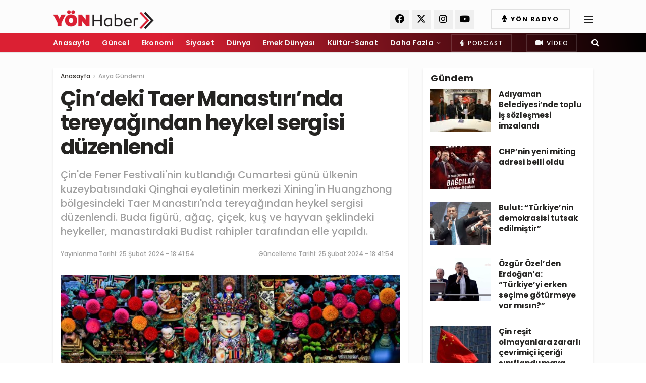

--- FILE ---
content_type: text/html; charset=UTF-8
request_url: https://yonhaber.com/asya-gundemi/cindeki-taer-manastirinda-tereyagindan-heykel-sergisi-duzenlendi/
body_size: 23911
content:
<!doctype html>
<!--[if lt IE 7]> <html class="no-js lt-ie9 lt-ie8 lt-ie7" lang="tr"> <![endif]-->
<!--[if IE 7]>    <html class="no-js lt-ie9 lt-ie8" lang="tr"> <![endif]-->
<!--[if IE 8]>    <html class="no-js lt-ie9" lang="tr"> <![endif]-->
<!--[if IE 9]>    <html class="no-js lt-ie10" lang="tr"> <![endif]-->
<!--[if gt IE 8]><!--> <html class="no-js" lang="tr"> <!--<![endif]-->
<head><link rel="preconnect" href="https://fonts.gstatic.com/" crossorigin />
    <meta http-equiv="Content-Type" content="text/html; charset=UTF-8" />
    <meta name='viewport' content='width=device-width, initial-scale=1, user-scalable=yes' />
	<meta name="google-site-verification" content="-mkfSrA1Ook56Akj6sfe_3cpCNT01Lr2B1ScXVkj07Y" />
    <link rel="profile" href="http://gmpg.org/xfn/11" />
    <link rel="pingback" href="https://yonhaber.com/xmlrpc.php" />
    <link rel="preload" href="https://yonhaber.com/wp-content/themes/jnews/assets/dist/font/jegicon.woff" as="font" type="font/woff2" crossorigin="anonymous">
    <link rel="preload" href="https://yonhaber.com/wp-content/themes/jnews/assets/dist/font/fontawesome-webfont.woff2" as="font" type="font/woff2" crossorigin="anonymous">
	<link rel="preload" href="https://yonhaber.com/wp-content/plugins/js_composer/assets/lib/bower/font-awesome/webfonts/fa-regular-400.woff2" as="font" type="font/woff2" crossorigin="anonymous">
	<!-- Global site tag (gtag.js) - Google Analytics -->
<script async src="https://www.googletagmanager.com/gtag/js?id=UA-184123465-1"></script>
<script async src="https://pagead2.googlesyndication.com/pagead/js/adsbygoogle.js?client=ca-pub-5727220383416778"
     crossorigin="anonymous"></script>
<script>
  window.dataLayer = window.dataLayer || [];
  function gtag(){dataLayer.push(arguments);}
  gtag('js', new Date());

  gtag('config', 'UA-184123465-1');
</script>

    <meta name='robots' content='max-image-preview:large' />
	
	<meta property="og:type" content="article">
<meta property="og:title" content="Çin&#8217;deki Taer Manastırı&#8217;nda tereyağından heykel sergisi düzenlendi">
<meta property="og:site_name" content="Yön Haber">
<meta property="og:description" content="Çin'de Fener Festivali'nin kutlandığı Cumartesi günü ülkenin kuzeybatısındaki Qinghai eyaletinin merkezi Xining'in Huangzhong bölgesindeki Taer Manastırı'nda tereyağından heykel sergisi düzenlendi.">
<meta property="og:url" content="https://yonhaber.com/asya-gundemi/cindeki-taer-manastirinda-tereyagindan-heykel-sergisi-duzenlendi/">
<meta property="og:locale" content="tr_TR">
<meta property="og:image" content="https://yonhaber.com/wp-content/uploads/2024/02/65db330bf3e8279bd19056b9_570x.jpg">
<meta property="og:image:height" content="376">
<meta property="og:image:width" content="570">
<meta property="article:published_time" content="2024-02-25T15:41:54+00:00">
<meta property="article:modified_time" content="2024-02-25T15:41:54+00:00">
<meta property="article:section" content="Asya Gündemi">
<meta name="twitter:card" content="summary_large_image">
<meta name="twitter:title" content="Çin&#8217;deki Taer Manastırı&#8217;nda tereyağından heykel sergisi düzenlendi">
<meta name="twitter:description" content="Çin&#039;de Fener Festivali&#039;nin kutlandığı Cumartesi günü ülkenin kuzeybatısındaki Qinghai eyaletinin merkezi Xining&#039;in Huangzhong bölgesindeki Taer Manastırı&#039;nda tereyağından heykel sergisi düzenlendi.">
<meta name="twitter:url" content="https://yonhaber.com/asya-gundemi/cindeki-taer-manastirinda-tereyagindan-heykel-sergisi-duzenlendi/">
<meta name="twitter:site" content="">
<meta name="twitter:image:src" content="https://yonhaber.com/wp-content/uploads/2024/02/65db330bf3e8279bd19056b9_570x.jpg">
<meta name="twitter:image:width" content="570">
<meta name="twitter:image:height" content="376">
			<script type="text/javascript">
              var jnews_ajax_url = '/?ajax-request=jnews'
			</script>
			
	<!-- This site is optimized with the Yoast SEO Premium plugin v15.9 - https://yoast.com/wordpress/plugins/seo/ -->
	<title>Çin&#039;deki Taer Manastırı&#039;nda tereyağından heykel sergisi düzenlendi - Yön Haber</title>
	<meta name="description" content="Çin&#039;de Fener Festivali&#039;nin kutlandığı Cumartesi günü ülkenin kuzeybatısındaki Qinghai eyaletinin merkezi Xining&#039;in Huangzhong bölgesindeki Taer" />
	<meta name="robots" content="index, follow, max-snippet:-1, max-image-preview:large, max-video-preview:-1" />
	<link rel="canonical" href="https://yonhaber.com/asya-gundemi/cindeki-taer-manastirinda-tereyagindan-heykel-sergisi-duzenlendi/" />
	<meta property="og:locale" content="tr_TR" />
	<meta property="og:type" content="article" />
	<meta property="og:title" content="Çin&#039;deki Taer Manastırı&#039;nda tereyağından heykel sergisi düzenlendi - Yön Haber" />
	<meta property="og:description" content="Çin&#039;de Fener Festivali&#039;nin kutlandığı Cumartesi günü ülkenin kuzeybatısındaki Qinghai eyaletinin merkezi Xining&#039;in Huangzhong bölgesindeki Taer" />
	<meta property="og:url" content="https://yonhaber.com/asya-gundemi/cindeki-taer-manastirinda-tereyagindan-heykel-sergisi-duzenlendi/" />
	<meta property="og:site_name" content="Yön Haber" />
	<meta property="article:publisher" content="https://www.facebook.com/YonHaber" />
	<meta property="article:published_time" content="2024-02-25T15:41:54+00:00" />
	<meta property="og:image" content="https://yonhaber.com/wp-content/uploads/2024/02/65db330bf3e8279bd19056b9_570x.jpg" />
	<meta property="og:image:width" content="570" />
	<meta property="og:image:height" content="376" />
	<meta name="twitter:card" content="summary_large_image" />
	<meta name="twitter:creator" content="@YonHaber" />
	<meta name="twitter:site" content="@YonHaber" />
	<meta name="twitter:label1" content="Yazan:">
	<meta name="twitter:data1" content="erdalemre">
	<meta name="twitter:label2" content="Tahmini okuma süresi">
	<meta name="twitter:data2" content="2 dakika">
	<script type="application/ld+json" class="yoast-schema-graph">{"@context":"https://schema.org","@graph":[{"@type":"Organization","@id":"https://yonhaber.com/#organization","name":"Y\u00f6n Haber","url":"https://yonhaber.com/","sameAs":["https://www.facebook.com/YonHaber","https://www.instagram.com/yonhabercom/","https://www.youtube.com/channel/UCbj7e1xhYFcc5XFOHaduUqw","https://twitter.com/YonHaber"],"logo":{"@type":"ImageObject","@id":"https://yonhaber.com/#logo","inLanguage":"tr","url":"https://yonhaber.com/wp-content/uploads/2020/11/yon-haber-logo-1-2.png","width":383,"height":84,"caption":"Y\u00f6n Haber"},"image":{"@id":"https://yonhaber.com/#logo"}},{"@type":"WebSite","@id":"https://yonhaber.com/#website","url":"https://yonhaber.com/","name":"Y\u00f6n Haber","description":"Y\u00f6n Haber Sitesi","publisher":{"@id":"https://yonhaber.com/#organization"},"potentialAction":[{"@type":"SearchAction","target":"https://yonhaber.com/?s={search_term_string}","query-input":"required name=search_term_string"}],"inLanguage":"tr"},{"@type":"ImageObject","@id":"https://yonhaber.com/asya-gundemi/cindeki-taer-manastirinda-tereyagindan-heykel-sergisi-duzenlendi/#primaryimage","inLanguage":"tr","url":"https://yonhaber.com/wp-content/uploads/2024/02/65db330bf3e8279bd19056b9_570x.jpg","width":570,"height":376,"caption":"\u00c7in'in kuzeybat\u0131s\u0131ndaki Qinghai eyaletinin merkezi Xining'in Huangzhong b\u00f6lgesinde bulunan Taer Manast\u0131r\u0131'ndaki tereya\u011f\u0131ndan heykel sergisini ziyaret eden insanlar, 25 \u015eubat 2024. (Foto\u011fraf: Zhang Long/Xinhua)"},{"@type":"WebPage","@id":"https://yonhaber.com/asya-gundemi/cindeki-taer-manastirinda-tereyagindan-heykel-sergisi-duzenlendi/#webpage","url":"https://yonhaber.com/asya-gundemi/cindeki-taer-manastirinda-tereyagindan-heykel-sergisi-duzenlendi/","name":"\u00c7in'deki Taer Manast\u0131r\u0131'nda tereya\u011f\u0131ndan heykel sergisi d\u00fczenlendi - Y\u00f6n Haber","isPartOf":{"@id":"https://yonhaber.com/#website"},"primaryImageOfPage":{"@id":"https://yonhaber.com/asya-gundemi/cindeki-taer-manastirinda-tereyagindan-heykel-sergisi-duzenlendi/#primaryimage"},"datePublished":"2024-02-25T15:41:54+00:00","dateModified":"2024-02-25T15:41:54+00:00","description":"\u00c7in'de Fener Festivali'nin kutland\u0131\u011f\u0131 Cumartesi g\u00fcn\u00fc \u00fclkenin kuzeybat\u0131s\u0131ndaki Qinghai eyaletinin merkezi Xining'in Huangzhong b\u00f6lgesindeki Taer","breadcrumb":{"@id":"https://yonhaber.com/asya-gundemi/cindeki-taer-manastirinda-tereyagindan-heykel-sergisi-duzenlendi/#breadcrumb"},"inLanguage":"tr","potentialAction":[{"@type":"ReadAction","target":["https://yonhaber.com/asya-gundemi/cindeki-taer-manastirinda-tereyagindan-heykel-sergisi-duzenlendi/"]}]},{"@type":"BreadcrumbList","@id":"https://yonhaber.com/asya-gundemi/cindeki-taer-manastirinda-tereyagindan-heykel-sergisi-duzenlendi/#breadcrumb","itemListElement":[{"@type":"ListItem","position":1,"item":{"@type":"WebPage","@id":"https://yonhaber.com/","url":"https://yonhaber.com/","name":"Ana sayfa"}},{"@type":"ListItem","position":2,"item":{"@type":"WebPage","@id":"https://yonhaber.com/asya-gundemi/cindeki-taer-manastirinda-tereyagindan-heykel-sergisi-duzenlendi/","url":"https://yonhaber.com/asya-gundemi/cindeki-taer-manastirinda-tereyagindan-heykel-sergisi-duzenlendi/","name":"\u00c7in&#8217;deki Taer Manast\u0131r\u0131&#8217;nda tereya\u011f\u0131ndan heykel sergisi d\u00fczenlendi"}}]},{"@type":"Article","@id":"https://yonhaber.com/asya-gundemi/cindeki-taer-manastirinda-tereyagindan-heykel-sergisi-duzenlendi/#article","isPartOf":{"@id":"https://yonhaber.com/asya-gundemi/cindeki-taer-manastirinda-tereyagindan-heykel-sergisi-duzenlendi/#webpage"},"author":{"@id":"https://yonhaber.com/#/schema/person/b76d15f1cf4e75e1f8166c83c43625a1"},"headline":"\u00c7in&#8217;deki Taer Manast\u0131r\u0131&#8217;nda tereya\u011f\u0131ndan heykel sergisi d\u00fczenlendi","datePublished":"2024-02-25T15:41:54+00:00","dateModified":"2024-02-25T15:41:54+00:00","mainEntityOfPage":{"@id":"https://yonhaber.com/asya-gundemi/cindeki-taer-manastirinda-tereyagindan-heykel-sergisi-duzenlendi/#webpage"},"publisher":{"@id":"https://yonhaber.com/#organization"},"image":{"@id":"https://yonhaber.com/asya-gundemi/cindeki-taer-manastirinda-tereyagindan-heykel-sergisi-duzenlendi/#primaryimage"},"articleSection":"Asya G\u00fcndemi","inLanguage":"tr"},{"@type":"Person","@id":"https://yonhaber.com/#/schema/person/b76d15f1cf4e75e1f8166c83c43625a1","name":"erdalemre","image":{"@type":"ImageObject","@id":"https://yonhaber.com/#personlogo","inLanguage":"tr","url":"https://secure.gravatar.com/avatar/83528b7a13aff88491a7772acddb6d22?s=96&d=mm&r=g","caption":"erdalemre"}}]}</script>
	<!-- / Yoast SEO Premium plugin. -->


<link rel='dns-prefetch' href='//www.googletagmanager.com' />
<link rel='dns-prefetch' href='//use.fontawesome.com' />
<link rel='dns-prefetch' href='//fonts.googleapis.com' />
<link rel='dns-prefetch' href='//pagead2.googlesyndication.com' />
<link rel="alternate" type="application/rss+xml" title="Yön Haber &raquo; akışı" href="https://yonhaber.com/feed/" />
<link rel="alternate" type="application/rss+xml" title="Yön Haber &raquo; yorum akışı" href="https://yonhaber.com/comments/feed/" />
<link rel="alternate" type="application/rss+xml" title="Yön Haber &raquo; Çin&#8217;deki Taer Manastırı&#8217;nda tereyağından heykel sergisi düzenlendi yorum akışı" href="https://yonhaber.com/asya-gundemi/cindeki-taer-manastirinda-tereyagindan-heykel-sergisi-duzenlendi/feed/" />
<script>WebFontConfig={google:{families:["Poppins:500,600,700,800"]}};if ( typeof WebFont === "object" && typeof WebFont.load === "function" ) { WebFont.load( WebFontConfig ); }</script><script data-optimized="1" src="https://yonhaber.com/wp-content/plugins/litespeed-cache/assets/js/webfontloader.min.js"></script><link data-optimized="2" rel="stylesheet" href="https://yonhaber.com/wp-content/litespeed/css/3e1c49d9d81338967d9b72fdd0a3c6ad.css?ver=54b9d" />



















<script type="text/javascript" src="https://yonhaber.com/wp-includes/js/jquery/jquery.min.js?ver=3.7.1" id="jquery-core-js"></script>
<script type="text/javascript" src="https://yonhaber.com/wp-includes/js/jquery/jquery-migrate.min.js?ver=3.4.1" id="jquery-migrate-js"></script>

<!-- Site Kit tarafından eklenen Google etiketi (gtag.js) snippet&#039;i -->

<!-- Google Analytics snippet added by Site Kit -->
<script type="text/javascript" src="https://www.googletagmanager.com/gtag/js?id=GT-K546T7D" id="google_gtagjs-js" async></script>
<script type="text/javascript" id="google_gtagjs-js-after">
/* <![CDATA[ */
window.dataLayer = window.dataLayer || [];function gtag(){dataLayer.push(arguments);}
gtag("set","linker",{"domains":["yonhaber.com"]});
gtag("js", new Date());
gtag("set", "developer_id.dZTNiMT", true);
gtag("config", "GT-K546T7D");
/* ]]> */
</script>

<!-- Site Kit tarafından eklenen Google etiketi (gtag.js) snippet&#039;ini sonlandırın -->
<link rel="https://api.w.org/" href="https://yonhaber.com/wp-json/" /><link rel="alternate" title="JSON" type="application/json" href="https://yonhaber.com/wp-json/wp/v2/posts/227173" /><link rel="EditURI" type="application/rsd+xml" title="RSD" href="https://yonhaber.com/xmlrpc.php?rsd" />
<meta name="generator" content="WordPress 6.7.4" />
<link rel='shortlink' href='https://yonhaber.com/?p=227173' />
<link rel="alternate" title="oEmbed (JSON)" type="application/json+oembed" href="https://yonhaber.com/wp-json/oembed/1.0/embed?url=https%3A%2F%2Fyonhaber.com%2Fasya-gundemi%2Fcindeki-taer-manastirinda-tereyagindan-heykel-sergisi-duzenlendi%2F" />
<link rel="alternate" title="oEmbed (XML)" type="text/xml+oembed" href="https://yonhaber.com/wp-json/oembed/1.0/embed?url=https%3A%2F%2Fyonhaber.com%2Fasya-gundemi%2Fcindeki-taer-manastirinda-tereyagindan-heykel-sergisi-duzenlendi%2F&#038;format=xml" />
<meta name="generator" content="Site Kit by Google 1.144.0" /><!-- This site is embedding videos using the Videojs HTML5 Player plugin v1.1.13 - http://wphowto.net/videojs-html5-player-for-wordpress-757 -->
<!-- Site Kit tarafından eklenen Google AdSense meta etiketleri -->
<meta name="google-adsense-platform-account" content="ca-host-pub-2644536267352236">
<meta name="google-adsense-platform-domain" content="sitekit.withgoogle.com">
<!-- Site Kit tarafından eklenen Google AdSense meta etiketlerine son verin -->
<meta name="generator" content="Powered by WPBakery Page Builder - drag and drop page builder for WordPress."/>

<!-- Google AdSense snippet added by Site Kit -->
<script type="text/javascript" async="async" src="https://pagead2.googlesyndication.com/pagead/js/adsbygoogle.js?client=ca-pub-5727220383416778&amp;host=ca-host-pub-2644536267352236" crossorigin="anonymous"></script>

<!-- End Google AdSense snippet added by Site Kit -->
<script type='application/ld+json'>{"@context":"http:\/\/schema.org","@type":"Organization","@id":"https:\/\/yonhaber.com\/#organization","url":"https:\/\/yonhaber.com\/","name":"","logo":{"@type":"ImageObject","url":""},"sameAs":["https:\/\/www.facebook.com\/YonHaber","https:\/\/twitter.com\/YonHaber","https:\/\/www.instagram.com\/yonhabercom\/","https:\/\/www.youtube.com\/channel\/UCbj7e1xhYFcc5XFOHaduUqw"]}</script>
<script type='application/ld+json'>{"@context":"http:\/\/schema.org","@type":"WebSite","@id":"https:\/\/yonhaber.com\/#website","url":"https:\/\/yonhaber.com\/","name":"","potentialAction":{"@type":"SearchAction","target":"https:\/\/yonhaber.com\/?s={search_term_string}","query-input":"required name=search_term_string"}}</script>
<link rel="icon" href="https://yonhaber.com/wp-content/uploads/2020/11/cropped-fav-32x32.png" sizes="32x32" />
<link rel="icon" href="https://yonhaber.com/wp-content/uploads/2020/11/cropped-fav-192x192.png" sizes="192x192" />
<link rel="apple-touch-icon" href="https://yonhaber.com/wp-content/uploads/2020/11/cropped-fav-180x180.png" />
<meta name="msapplication-TileImage" content="https://yonhaber.com/wp-content/uploads/2020/11/cropped-fav-270x270.png" />
		
		<noscript><style> .wpb_animate_when_almost_visible { opacity: 1; }</style></noscript></head>
<body class="post-template-default single single-post postid-227173 single-format-standard wp-embed-responsive jeg_toggle_dark jeg_single_tpl_1 jnews jnews_boxed_container jnews_boxed_container_shadow jsc_normal wpb-js-composer js-comp-ver-6.4.1 vc_responsive">

    
    
    <div class="jeg_ad jeg_ad_top jnews_header_top_ads">
        <div class='ads-wrapper  '></div>    </div>

    <!-- The Main Wrapper
    ============================================= -->
    <div class="jeg_viewport">

        
        <div class="jeg_header_wrapper">
            <div class="jeg_header_instagram_wrapper">
    </div>

<!-- HEADER -->
<div class="jeg_header normal">
    <div class="jeg_midbar jeg_container normal">
    <div class="container">
        <div class="jeg_nav_row">
            
                <div class="jeg_nav_col jeg_nav_left jeg_nav_normal">
                    <div class="item_wrap jeg_nav_alignleft">
                        <div class="jeg_nav_item jeg_logo jeg_desktop_logo">
			<div class="site-title">
	    	<a href="https://yonhaber.com/" style="padding: 0 0 0 0;">
	    	    <img class='jeg_logo_img' src="https://yonhaber.com/wp-content/uploads/2021/05/yon-1.png"  alt="Yön Haber"data-light-src="https://yonhaber.com/wp-content/uploads/2021/05/yon-1.png" data-light-srcset="https://yonhaber.com/wp-content/uploads/2021/05/yon-1.png 1x,  2x" data-dark-src="" data-dark-srcset=" 1x,  2x">	    	</a>
	    </div>
	</div>                    </div>
                </div>

                
                <div class="jeg_nav_col jeg_nav_center jeg_nav_grow">
                    <div class="item_wrap jeg_nav_aligncenter">
                                            </div>
                </div>

                
                <div class="jeg_nav_col jeg_nav_right jeg_nav_normal">
                    <div class="item_wrap jeg_nav_alignright">
                        			<div
				class="jeg_nav_item socials_widget jeg_social_icon_block square">
				<a href="https://www.facebook.com/YonHaber" target='_blank' class="jeg_facebook"><i class="fa fa-facebook"></i> </a><a href="https://twitter.com/YonHaber" target='_blank' class="jeg_twitter"><i class="fa fa-x-twitter"></i> </a><a href="https://www.instagram.com/yonhabercom/" target='_blank' class="jeg_instagram"><i class="fa fa-instagram"></i> </a><a href="https://www.youtube.com/channel/UCbj7e1xhYFcc5XFOHaduUqw" target='_blank' class="jeg_youtube"><i class="fa fa-youtube-play"></i> </a>			</div>
			<!-- Button -->
<div class="jeg_nav_item jeg_button_1">
    		<a href="https://www.yonradyo.com.tr"
		   class="btn outline "
		   target="_blank">
			<i class="fa fa-microphone"></i>
			YÖN Radyo		</a>
		</div><div class="jeg_nav_item jeg_nav_icon">
    <a href="#" class="toggle_btn jeg_mobile_toggle">
    	<span></span><span></span><span></span>
    </a>
</div>                    </div>
                </div>

                        </div>
    </div>
</div><div class="jeg_bottombar jeg_navbar jeg_container jeg_navbar_wrapper  jeg_navbar_fitwidth jeg_navbar_dark">
    <div class="container">
        <div class="jeg_nav_row">
            
                <div class="jeg_nav_col jeg_nav_left jeg_nav_normal">
                    <div class="item_wrap jeg_nav_alignleft">
                        <div class="jeg_main_menu_wrapper">
<div class="jeg_nav_item jeg_mainmenu_wrap"><ul class="jeg_menu jeg_main_menu jeg_menu_style_1" data-animation="animateTransform"><li id="menu-item-909" class="menu-item menu-item-type-post_type menu-item-object-page menu-item-home menu-item-909 bgnav" data-item-row="default" ><a href="https://yonhaber.com/">Anasayfa</a></li>
<li id="menu-item-634" class="menu-item menu-item-type-taxonomy menu-item-object-category menu-item-634 bgnav" data-item-row="default" ><a href="https://yonhaber.com/kategori/guncel/">Güncel</a></li>
<li id="menu-item-551" class="menu-item menu-item-type-taxonomy menu-item-object-category menu-item-551 bgnav" data-item-row="default" ><a href="https://yonhaber.com/kategori/ekonomi/">Ekonomi</a></li>
<li id="menu-item-552" class="menu-item menu-item-type-taxonomy menu-item-object-category menu-item-552 bgnav" data-item-row="default" ><a href="https://yonhaber.com/kategori/siyaset/">Siyaset</a></li>
<li id="menu-item-1583" class="menu-item menu-item-type-taxonomy menu-item-object-category menu-item-1583 bgnav" data-item-row="default" ><a href="https://yonhaber.com/kategori/dunya/">Dünya</a></li>
<li id="menu-item-1016" class="menu-item menu-item-type-taxonomy menu-item-object-category menu-item-1016 bgnav" data-item-row="default" ><a href="https://yonhaber.com/kategori/emek-dunyasi/">Emek Dünyası</a></li>
<li id="menu-item-556" class="menu-item menu-item-type-taxonomy menu-item-object-category menu-item-556 bgnav" data-item-row="default" ><a href="https://yonhaber.com/kategori/kultur-sanat/">Kültür-Sanat</a></li>
<li id="menu-item-1014" class="menu-item menu-item-type-custom menu-item-object-custom menu-item-has-children menu-item-1014 bgnav" data-item-row="default" ><a href="#">Daha Fazla</a>
<ul class="sub-menu">
	<li id="menu-item-633" class="menu-item menu-item-type-taxonomy menu-item-object-category menu-item-633 bgnav" data-item-row="default" ><a href="https://yonhaber.com/kategori/yasam/">Yaşam</a></li>
	<li id="menu-item-635" class="menu-item menu-item-type-taxonomy menu-item-object-category menu-item-635 bgnav" data-item-row="default" ><a href="https://yonhaber.com/kategori/saglik/">Sağlık</a></li>
	<li id="menu-item-1015" class="menu-item menu-item-type-taxonomy menu-item-object-category menu-item-1015 bgnav" data-item-row="default" ><a href="https://yonhaber.com/kategori/yerel-yonetimler/">Yerel Yönetimler</a></li>
	<li id="menu-item-636" class="menu-item menu-item-type-taxonomy menu-item-object-category menu-item-636 bgnav" data-item-row="default" ><a href="https://yonhaber.com/kategori/medya/">Medya</a></li>
	<li id="menu-item-193945" class="menu-item menu-item-type-taxonomy menu-item-object-category menu-item-193945 bgnav" data-item-row="default" ><a href="https://yonhaber.com/kategori/avrupa/">Avrupa</a></li>
	<li id="menu-item-1171" class="menu-item menu-item-type-taxonomy menu-item-object-category menu-item-1171 bgnav" data-item-row="default" ><a href="https://yonhaber.com/kategori/surdurulebilirlik/">Sürdürülebilirlik</a></li>
	<li id="menu-item-1172" class="menu-item menu-item-type-taxonomy menu-item-object-category menu-item-1172 bgnav" data-item-row="default" ><a href="https://yonhaber.com/kategori/teknoloji/">Teknoloji</a></li>
	<li id="menu-item-1018" class="menu-item menu-item-type-taxonomy menu-item-object-category menu-item-1018 bgnav" data-item-row="default" ><a href="https://yonhaber.com/kategori/spor/">Spor</a></li>
	<li id="menu-item-1173" class="menu-item menu-item-type-taxonomy menu-item-object-category menu-item-1173 bgnav" data-item-row="default" ><a href="https://yonhaber.com/kategori/video/">Video</a></li>
	<li id="menu-item-1170" class="menu-item menu-item-type-taxonomy menu-item-object-category menu-item-1170 bgnav" data-item-row="default" ><a href="https://yonhaber.com/kategori/podcast/">Podcast</a></li>
	<li id="menu-item-6795" class="menu-item menu-item-type-taxonomy menu-item-object-category current-post-ancestor current-menu-parent current-post-parent menu-item-6795 bgnav" data-item-row="default" ><a href="https://yonhaber.com/kategori/asya-gundemi/">Asya Gündemi</a></li>
	<li id="menu-item-6796" class="menu-item menu-item-type-taxonomy menu-item-object-category menu-item-6796 bgnav" data-item-row="default" ><a href="https://yonhaber.com/kategori/tbmm/">TBMM</a></li>
</ul>
</li>
</ul></div></div>
                    </div>
                </div>

                
                <div class="jeg_nav_col jeg_nav_center jeg_nav_normal">
                    <div class="item_wrap jeg_nav_aligncenter">
                                            </div>
                </div>

                
                <div class="jeg_nav_col jeg_nav_right jeg_nav_normal">
                    <div class="item_wrap jeg_nav_alignright">
                        <!-- Button -->
<div class="jeg_nav_item jeg_button_3">
    		<a href="https://yonhaber.com/kategori/podcast"
		   class="btn outline "
		   target="_blank">
			<i class="fas fa-microphone-alt"></i>
			Podcast		</a>
		</div><!-- Button -->
<div class="jeg_nav_item jeg_button_2">
    		<a href="https://yonhaber.com/kategori/video/"
		   class="btn outline "
		   target="_self">
			<i class="fa fa-video"></i>
			Video		</a>
		</div><!-- Search Icon -->
<div class="jeg_nav_item jeg_search_wrapper search_icon jeg_search_popup_expand">
    <a href="#" class="jeg_search_toggle"><i class="fa fa-search"></i></a>
    <form action="https://yonhaber.com/" method="get" class="jeg_search_form" target="_top">
    <input name="s" class="jeg_search_input" placeholder="Arama..." type="text" value="" autocomplete="off">
    <button type="submit" class="jeg_search_button btn"><i class="fa fa-search"></i></button>
</form>
<!-- jeg_search_hide with_result no_result -->
<div class="jeg_search_result jeg_search_hide with_result">
    <div class="search-result-wrapper">
    </div>
    <div class="search-link search-noresult">
        Hiç Sonuç Bulunamadı    </div>
    <div class="search-link search-all-button">
        <i class="fa fa-search"></i> Tüm Sonuçları Görüntüle    </div>
</div></div>                    </div>
                </div>

                        </div>
    </div>
</div></div><!-- /.jeg_header -->        </div>

        <div class="jeg_header_sticky">
            <div class="sticky_blankspace"></div>
<div class="jeg_header normal">
    <div class="jeg_container">
        <div data-mode="fixed" class="jeg_stickybar jeg_navbar jeg_navbar_wrapper jeg_navbar_normal jeg_navbar_normal">
            <div class="container">
    <div class="jeg_nav_row">
        
            <div class="jeg_nav_col jeg_nav_left jeg_nav_grow">
                <div class="item_wrap jeg_nav_alignleft">
                    <div class="jeg_nav_item jeg_logo">
    <div class="site-title">
    	<a href="https://yonhaber.com/">
    	    <img class='jeg_logo_img' src="https://yonhaber.com/wp-content/uploads/2021/05/yon.png"  alt="Yön Haber"data-light-src="https://yonhaber.com/wp-content/uploads/2021/05/yon.png" data-light-srcset="https://yonhaber.com/wp-content/uploads/2021/05/yon.png 1x,  2x" data-dark-src="" data-dark-srcset=" 1x,  2x">    	</a>
    </div>
</div>                </div>
            </div>

            
            <div class="jeg_nav_col jeg_nav_center jeg_nav_normal">
                <div class="item_wrap jeg_nav_aligncenter">
                    <div class="jeg_main_menu_wrapper">
<div class="jeg_nav_item jeg_mainmenu_wrap"><ul class="jeg_menu jeg_main_menu jeg_menu_style_1" data-animation="animateTransform"><li class="menu-item menu-item-type-post_type menu-item-object-page menu-item-home menu-item-909 bgnav" data-item-row="default" ><a href="https://yonhaber.com/">Anasayfa</a></li>
<li class="menu-item menu-item-type-taxonomy menu-item-object-category menu-item-634 bgnav" data-item-row="default" ><a href="https://yonhaber.com/kategori/guncel/">Güncel</a></li>
<li class="menu-item menu-item-type-taxonomy menu-item-object-category menu-item-551 bgnav" data-item-row="default" ><a href="https://yonhaber.com/kategori/ekonomi/">Ekonomi</a></li>
<li class="menu-item menu-item-type-taxonomy menu-item-object-category menu-item-552 bgnav" data-item-row="default" ><a href="https://yonhaber.com/kategori/siyaset/">Siyaset</a></li>
<li class="menu-item menu-item-type-taxonomy menu-item-object-category menu-item-1583 bgnav" data-item-row="default" ><a href="https://yonhaber.com/kategori/dunya/">Dünya</a></li>
<li class="menu-item menu-item-type-taxonomy menu-item-object-category menu-item-1016 bgnav" data-item-row="default" ><a href="https://yonhaber.com/kategori/emek-dunyasi/">Emek Dünyası</a></li>
<li class="menu-item menu-item-type-taxonomy menu-item-object-category menu-item-556 bgnav" data-item-row="default" ><a href="https://yonhaber.com/kategori/kultur-sanat/">Kültür-Sanat</a></li>
<li class="menu-item menu-item-type-custom menu-item-object-custom menu-item-has-children menu-item-1014 bgnav" data-item-row="default" ><a href="#">Daha Fazla</a>
<ul class="sub-menu">
	<li class="menu-item menu-item-type-taxonomy menu-item-object-category menu-item-633 bgnav" data-item-row="default" ><a href="https://yonhaber.com/kategori/yasam/">Yaşam</a></li>
	<li class="menu-item menu-item-type-taxonomy menu-item-object-category menu-item-635 bgnav" data-item-row="default" ><a href="https://yonhaber.com/kategori/saglik/">Sağlık</a></li>
	<li class="menu-item menu-item-type-taxonomy menu-item-object-category menu-item-1015 bgnav" data-item-row="default" ><a href="https://yonhaber.com/kategori/yerel-yonetimler/">Yerel Yönetimler</a></li>
	<li class="menu-item menu-item-type-taxonomy menu-item-object-category menu-item-636 bgnav" data-item-row="default" ><a href="https://yonhaber.com/kategori/medya/">Medya</a></li>
	<li class="menu-item menu-item-type-taxonomy menu-item-object-category menu-item-193945 bgnav" data-item-row="default" ><a href="https://yonhaber.com/kategori/avrupa/">Avrupa</a></li>
	<li class="menu-item menu-item-type-taxonomy menu-item-object-category menu-item-1171 bgnav" data-item-row="default" ><a href="https://yonhaber.com/kategori/surdurulebilirlik/">Sürdürülebilirlik</a></li>
	<li class="menu-item menu-item-type-taxonomy menu-item-object-category menu-item-1172 bgnav" data-item-row="default" ><a href="https://yonhaber.com/kategori/teknoloji/">Teknoloji</a></li>
	<li class="menu-item menu-item-type-taxonomy menu-item-object-category menu-item-1018 bgnav" data-item-row="default" ><a href="https://yonhaber.com/kategori/spor/">Spor</a></li>
	<li class="menu-item menu-item-type-taxonomy menu-item-object-category menu-item-1173 bgnav" data-item-row="default" ><a href="https://yonhaber.com/kategori/video/">Video</a></li>
	<li class="menu-item menu-item-type-taxonomy menu-item-object-category menu-item-1170 bgnav" data-item-row="default" ><a href="https://yonhaber.com/kategori/podcast/">Podcast</a></li>
	<li class="menu-item menu-item-type-taxonomy menu-item-object-category current-post-ancestor current-menu-parent current-post-parent menu-item-6795 bgnav" data-item-row="default" ><a href="https://yonhaber.com/kategori/asya-gundemi/">Asya Gündemi</a></li>
	<li class="menu-item menu-item-type-taxonomy menu-item-object-category menu-item-6796 bgnav" data-item-row="default" ><a href="https://yonhaber.com/kategori/tbmm/">TBMM</a></li>
</ul>
</li>
</ul></div></div>
                </div>
            </div>

            
            <div class="jeg_nav_col jeg_nav_right jeg_nav_normal">
                <div class="item_wrap jeg_nav_alignright">
                                    </div>
            </div>

                </div>
</div>        </div>
    </div>
</div>
        </div>

        <div class="jeg_navbar_mobile_wrapper">
            <div class="jeg_navbar_mobile" data-mode="scroll">
    <div class="jeg_mobile_bottombar jeg_mobile_midbar jeg_container normal">
    <div class="container">
        <div class="jeg_nav_row">
            
                <div class="jeg_nav_col jeg_nav_left jeg_nav_normal">
                    <div class="item_wrap jeg_nav_alignleft">
                        <div class="jeg_nav_item">
    <a href="#" class="toggle_btn jeg_mobile_toggle"><i class="fa fa-bars"></i></a>
</div>                    </div>
                </div>

                
                <div class="jeg_nav_col jeg_nav_center jeg_nav_grow">
                    <div class="item_wrap jeg_nav_aligncenter">
                        <div class="jeg_nav_item jeg_mobile_logo">
			<div class="site-title">
	    	<a href="https://yonhaber.com/">
		        <img class='jeg_logo_img' src="https://yonhaber.com/wp-content/uploads/2021/05/yon-1.png"  alt="Yön Haber"data-light-src="https://yonhaber.com/wp-content/uploads/2021/05/yon-1.png" data-light-srcset="https://yonhaber.com/wp-content/uploads/2021/05/yon-1.png 1x,  2x" data-dark-src="" data-dark-srcset=" 1x,  2x">		    </a>
	    </div>
	</div>                    </div>
                </div>

                
                <div class="jeg_nav_col jeg_nav_right jeg_nav_normal">
                    <div class="item_wrap jeg_nav_alignright">
                        <div class="jeg_nav_item jeg_search_wrapper jeg_search_popup_expand">
    <a href="#" class="jeg_search_toggle"><i class="fa fa-search"></i></a>
	<form action="https://yonhaber.com/" method="get" class="jeg_search_form" target="_top">
    <input name="s" class="jeg_search_input" placeholder="Arama..." type="text" value="" autocomplete="off">
    <button type="submit" class="jeg_search_button btn"><i class="fa fa-search"></i></button>
</form>
<!-- jeg_search_hide with_result no_result -->
<div class="jeg_search_result jeg_search_hide with_result">
    <div class="search-result-wrapper">
    </div>
    <div class="search-link search-noresult">
        Hiç Sonuç Bulunamadı    </div>
    <div class="search-link search-all-button">
        <i class="fa fa-search"></i> Tüm Sonuçları Görüntüle    </div>
</div></div>                    </div>
                </div>

                        </div>
    </div>
</div></div>
<div class="sticky_blankspace" style="height: 60px;"></div>        </div>    <div class="post-wrapper">

        <div class="post-wrap" >

            
            <div class="jeg_main ">
                <div class="jeg_container">
                    <div class="jeg_content jeg_singlepage">

    <div class="container">

        <div class="jeg_ad jeg_article jnews_article_top_ads">
            <div class='ads-wrapper  '></div>        </div>

        <div class="row">
            <div class="jeg_main_content col-md-8">
                <div class="jeg_inner_content">
                    
                                                <div class="jeg_breadcrumbs jeg_breadcrumb_container">
                            <div id="breadcrumbs"><span class="">
                <a href="https://yonhaber.com">Anasayfa</a>
            </span><i class="fa fa-angle-right"></i><span class="breadcrumb_last_link">
                <a href="https://yonhaber.com/kategori/asya-gundemi/">Asya Gündemi</a>
            </span></div>                        </div>
                        
                        <div class="entry-header">
    	                    
                            <h1 class="jeg_post_title">Çin&#8217;deki Taer Manastırı&#8217;nda tereyağından heykel sergisi düzenlendi</h1>

                                                            <h2 class="jeg_post_subtitle">Çin&#039;de Fener Festivali&#039;nin kutlandığı Cumartesi günü ülkenin kuzeybatısındaki Qinghai eyaletinin merkezi Xining&#039;in Huangzhong bölgesindeki Taer Manastırı&#039;nda tereyağından heykel sergisi düzenlendi. Buda figürü, ağaç, çiçek, kuş ve hayvan şeklindeki heykeller, manastırdaki Budist rahipler tarafından elle yapıldı.</h2>
                            
                            <div class="jeg_meta_container"><div class="jeg_post_meta jeg_post_meta_1">

	<div class="meta_left">
		
					<div class="jeg_meta_date">
				Yayınlanma Tarihi: <a href="https://yonhaber.com/asya-gundemi/cindeki-taer-manastirinda-tereyagindan-heykel-sergisi-duzenlendi/">25 Şubat 2024    - 18:41:54</a>

			</div>
			<div class="jeg_meta_date">
			      	Güncelleme Tarihi: 25 Şubat 2024    - 18:41:54
			</div>
		
		
			</div>

	<div class="meta_right">
					</div>
</div>
</div>
                        </div>

                        <div class="jeg_featured featured_image"><a href="https://yonhaber.com/wp-content/uploads/2024/02/65db330bf3e8279bd19056b9_570x.jpg"><div class="thumbnail-container animate-lazy" style="padding-bottom:65.965%"><img width="570" height="376" src="https://yonhaber.com/wp-content/themes/jnews/assets/img/jeg-empty.png" class="attachment-jnews-featured-750 size-jnews-featured-750 lazyload wp-post-image" alt="Çin&#8217;deki Taer Manastırı&#8217;nda tereyağından heykel sergisi düzenlendi" decoding="async" fetchpriority="high" sizes="(max-width: 570px) 100vw, 570px" data-src="https://yonhaber.com/wp-content/uploads/2024/02/65db330bf3e8279bd19056b9_570x.jpg" data-srcset="https://yonhaber.com/wp-content/uploads/2024/02/65db330bf3e8279bd19056b9_570x.jpg 570w, https://yonhaber.com/wp-content/uploads/2024/02/65db330bf3e8279bd19056b9_570x-300x198.jpg 300w" data-sizes="auto" data-expand="700" /></div><p class="wp-caption-text">Çin'in kuzeybatısındaki Qinghai eyaletinin merkezi Xining'in Huangzhong bölgesinde bulunan Taer Manastırı'ndaki tereyağından heykel sergisini ziyaret eden insanlar, 25 Şubat 2024. (Fotoğraf: Zhang Long/Xinhua)</p></a></div>
                        <div class="jeg_share_top_container"><div class="jeg_share_button clearfix">
                <div class="jeg_share_stats">
                    
                    
                </div>
                <div class="jeg_sharelist">
                    <a href="http://www.facebook.com/sharer.php?u=https%3A%2F%2Fyonhaber.com%2Fasya-gundemi%2Fcindeki-taer-manastirinda-tereyagindan-heykel-sergisi-duzenlendi%2F" rel='nofollow'  class="jeg_btn-facebook expanded"><i class="fa fa-facebook-official"></i><span>PAYLAŞ</span></a><a href="https://twitter.com/intent/tweet?text=%C3%87in%E2%80%99deki+Taer+Manast%C4%B1r%C4%B1%E2%80%99nda+tereya%C4%9F%C4%B1ndan+heykel+sergisi+d%C3%BCzenlendi&url=https%3A%2F%2Fyonhaber.com%2Fasya-gundemi%2Fcindeki-taer-manastirinda-tereyagindan-heykel-sergisi-duzenlendi%2F" rel='nofollow'  class="jeg_btn-twitter expanded"><i class="fa fa-x-twitter"></i><span>PAYLAŞ</span></a><a href="//api.whatsapp.com/send?text=%C3%87in%E2%80%99deki+Taer+Manast%C4%B1r%C4%B1%E2%80%99nda+tereya%C4%9F%C4%B1ndan+heykel+sergisi+d%C3%BCzenlendi%0Ahttps%3A%2F%2Fyonhaber.com%2Fasya-gundemi%2Fcindeki-taer-manastirinda-tereyagindan-heykel-sergisi-duzenlendi%2F" rel='nofollow'  data-action="share/whatsapp/share"  class="jeg_btn-whatsapp expanded"><i class="fa fa-whatsapp"></i><span>PAYLAŞ</span></a><a href="https://chart.googleapis.com/chart?chs=400x400&cht=qr&choe=UTF-8&chl=https%3A%2F%2Fyonhaber.com%2Fasya-gundemi%2Fcindeki-taer-manastirinda-tereyagindan-heykel-sergisi-duzenlendi%2F" rel='nofollow'  class="jeg_btn-wechat expanded"><i class="fa fa-wechat"></i><span>Wechat</span></a><a href="https://telegram.me/share/url?url=https%3A%2F%2Fyonhaber.com%2Fasya-gundemi%2Fcindeki-taer-manastirinda-tereyagindan-heykel-sergisi-duzenlendi%2F&text=%C3%87in%E2%80%99deki+Taer+Manast%C4%B1r%C4%B1%E2%80%99nda+tereya%C4%9F%C4%B1ndan+heykel+sergisi+d%C3%BCzenlendi" rel='nofollow'  class="jeg_btn-telegram "><i class="fa fa-telegram"></i></a>
                    <div class="share-secondary">
                    <a href="https://www.linkedin.com/shareArticle?url=https%3A%2F%2Fyonhaber.com%2Fasya-gundemi%2Fcindeki-taer-manastirinda-tereyagindan-heykel-sergisi-duzenlendi%2F&title=%C3%87in%E2%80%99deki+Taer+Manast%C4%B1r%C4%B1%E2%80%99nda+tereya%C4%9F%C4%B1ndan+heykel+sergisi+d%C3%BCzenlendi" rel='nofollow'  class="jeg_btn-linkedin "><i class="fa fa-linkedin"></i></a><a href="https://www.pinterest.com/pin/create/bookmarklet/?pinFave=1&url=https%3A%2F%2Fyonhaber.com%2Fasya-gundemi%2Fcindeki-taer-manastirinda-tereyagindan-heykel-sergisi-duzenlendi%2F&media=https://yonhaber.com/wp-content/uploads/2024/02/65db330bf3e8279bd19056b9_570x.jpg&description=%C3%87in%E2%80%99deki+Taer+Manast%C4%B1r%C4%B1%E2%80%99nda+tereya%C4%9F%C4%B1ndan+heykel+sergisi+d%C3%BCzenlendi" rel='nofollow'  class="jeg_btn-pinterest "><i class="fa fa-pinterest"></i></a>
                </div>
                <a href="#" class="jeg_btn-toggle"><i class="fa fa-share"></i></a>
                </div>
            </div></div>
                        <div class="jeg_ad jeg_article jnews_content_top_ads "><div class='ads-wrapper  '></div></div>
                        <div class="entry-content no-share">
                            <div class="jeg_share_button share-float jeg_sticky_share clearfix share-monocrhome">
                                <div class="jeg_share_float_container"></div>                            </div>

                            <div class="content-inner ">
                                <p>Çin&#8217;de Fener Festivali&#8217;nin kutlandığı Cumartesi günü ülkenin kuzeybatısındaki Qinghai eyaletinin merkezi Xining&#8217;in Huangzhong bölgesindeki Taer Manastırı&#8217;nda tereyağından heykel sergisi düzenlendi. Buda figürü, ağaç, çiçek, kuş ve hayvan şeklindeki heykeller, manastırdaki Budist rahipler tarafından elle yapıldı.</p>
<figure id="attachment_227174" aria-describedby="caption-attachment-227174" style="width: 570px" class="wp-caption alignnone"><img decoding="async" class="size-full wp-image-227174" src="https://yonhaber.com/wp-content/uploads/2024/02/65db330bf3e8279bd19056a9_570x.jpg" alt="" width="570" height="380" srcset="https://yonhaber.com/wp-content/uploads/2024/02/65db330bf3e8279bd19056a9_570x.jpg 570w, https://yonhaber.com/wp-content/uploads/2024/02/65db330bf3e8279bd19056a9_570x-300x200.jpg 300w" sizes="(max-width: 570px) 100vw, 570px" /><figcaption id="caption-attachment-227174" class="wp-caption-text">Çin&#8217;in kuzeybatısındaki Qinghai eyaletinin merkezi Xining&#8217;in Huangzhong bölgesinde bulunan Taer Manastırı&#8217;ndaki tereyağından heykel sergisinden bir kare, 25 Şubat 2024. (Fotoğraf: Zhang Long/Xinhua)</figcaption></figure>
<figure id="attachment_227175" aria-describedby="caption-attachment-227175" style="width: 570px" class="wp-caption alignnone"><img decoding="async" class="size-full wp-image-227175" src="https://yonhaber.com/wp-content/uploads/2024/02/65db330bf3e8279bd19056cc_570x.jpg" alt="" width="570" height="380" srcset="https://yonhaber.com/wp-content/uploads/2024/02/65db330bf3e8279bd19056cc_570x.jpg 570w, https://yonhaber.com/wp-content/uploads/2024/02/65db330bf3e8279bd19056cc_570x-300x200.jpg 300w" sizes="(max-width: 570px) 100vw, 570px" /><figcaption id="caption-attachment-227175" class="wp-caption-text">Çin&#8217;in kuzeybatısındaki Qinghai eyaletinin merkezi Xining&#8217;in Huangzhong bölgesinde bulunan Taer Manastırı&#8217;ndaki tereyağından heykel sergisinden bir kare, 24 Şubat 2024. (Fotoğraf: Zhang Long/Xinhua)</figcaption></figure>
<figure id="attachment_227176" aria-describedby="caption-attachment-227176" style="width: 570px" class="wp-caption alignnone"><img loading="lazy" decoding="async" class="size-full wp-image-227176" src="https://yonhaber.com/wp-content/uploads/2024/02/65db330cf3e8279bd19056dd_570x.jpg" alt="" width="570" height="380" srcset="https://yonhaber.com/wp-content/uploads/2024/02/65db330cf3e8279bd19056dd_570x.jpg 570w, https://yonhaber.com/wp-content/uploads/2024/02/65db330cf3e8279bd19056dd_570x-300x200.jpg 300w" sizes="auto, (max-width: 570px) 100vw, 570px" /><figcaption id="caption-attachment-227176" class="wp-caption-text">Çin&#8217;in kuzeybatısındaki Qinghai eyaletinin merkezi Xining&#8217;in Huangzhong bölgesinde bulunan Taer Manastırı&#8217;ndaki tereyağından heykel sergisinden bir kare, 25 Şubat 2024. (Fotoğraf: Zhang Long/Xinhua)</figcaption></figure>
<figure id="attachment_227177" aria-describedby="caption-attachment-227177" style="width: 570px" class="wp-caption alignnone"><img loading="lazy" decoding="async" class="size-full wp-image-227177" src="https://yonhaber.com/wp-content/uploads/2024/02/65db330cf3e8279bd19056ef_570x.jpg" alt="" width="570" height="400" srcset="https://yonhaber.com/wp-content/uploads/2024/02/65db330cf3e8279bd19056ef_570x.jpg 570w, https://yonhaber.com/wp-content/uploads/2024/02/65db330cf3e8279bd19056ef_570x-300x211.jpg 300w" sizes="auto, (max-width: 570px) 100vw, 570px" /><figcaption id="caption-attachment-227177" class="wp-caption-text">Çin&#8217;in kuzeybatısındaki Qinghai eyaletinin merkezi Xining&#8217;in Huangzhong bölgesinde bulunan Taer Manastırı&#8217;ndaki tereyağından heykel sergisinden bir kare, 24 Şubat 2024. (Fotoğraf: Zhang Long/Xinhua)</figcaption></figure>
                                
	                            
                                                            </div>


                        </div>
	                    <div class="jeg_share_bottom_container"><div class="jeg_share_button share-bottom clearfix">
                <div class="jeg_sharelist">
                    <a href="http://www.facebook.com/sharer.php?u=https%3A%2F%2Fyonhaber.com%2Fasya-gundemi%2Fcindeki-taer-manastirinda-tereyagindan-heykel-sergisi-duzenlendi%2F" rel='nofollow' class="jeg_btn-facebook expanded"><i class="fa fa-facebook-official"></i><span>Paylaş</span></a><a href="https://twitter.com/intent/tweet?text=%C3%87in%E2%80%99deki+Taer+Manast%C4%B1r%C4%B1%E2%80%99nda+tereya%C4%9F%C4%B1ndan+heykel+sergisi+d%C3%BCzenlendi&url=https%3A%2F%2Fyonhaber.com%2Fasya-gundemi%2Fcindeki-taer-manastirinda-tereyagindan-heykel-sergisi-duzenlendi%2F" rel='nofollow' class="jeg_btn-twitter expanded"><i class="fa fa-x-twitter"></i><span>Paylaş</span></a><a href="//api.whatsapp.com/send?text=%C3%87in%E2%80%99deki+Taer+Manast%C4%B1r%C4%B1%E2%80%99nda+tereya%C4%9F%C4%B1ndan+heykel+sergisi+d%C3%BCzenlendi%0Ahttps%3A%2F%2Fyonhaber.com%2Fasya-gundemi%2Fcindeki-taer-manastirinda-tereyagindan-heykel-sergisi-duzenlendi%2F" rel='nofollow' class="jeg_btn-whatsapp expanded"><i class="fa fa-whatsapp"></i><span>Gönder</span></a><a href="https://chart.googleapis.com/chart?chs=400x400&cht=qr&choe=UTF-8&chl=https%3A%2F%2Fyonhaber.com%2Fasya-gundemi%2Fcindeki-taer-manastirinda-tereyagindan-heykel-sergisi-duzenlendi%2F" rel='nofollow' class="jeg_btn-wechat expanded"><i class="fa fa-wechat"></i><span>Paylaş</span></a><a href="https://telegram.me/share/url?url=https%3A%2F%2Fyonhaber.com%2Fasya-gundemi%2Fcindeki-taer-manastirinda-tereyagindan-heykel-sergisi-duzenlendi%2F&text=%C3%87in%E2%80%99deki+Taer+Manast%C4%B1r%C4%B1%E2%80%99nda+tereya%C4%9F%C4%B1ndan+heykel+sergisi+d%C3%BCzenlendi" rel='nofollow' class="jeg_btn-telegram expanded"><i class="fa fa-telegram"></i><span>Paylaş</span></a>
                    <div class="share-secondary">
                    <a href="https://www.linkedin.com/shareArticle?url=https%3A%2F%2Fyonhaber.com%2Fasya-gundemi%2Fcindeki-taer-manastirinda-tereyagindan-heykel-sergisi-duzenlendi%2F&title=%C3%87in%E2%80%99deki+Taer+Manast%C4%B1r%C4%B1%E2%80%99nda+tereya%C4%9F%C4%B1ndan+heykel+sergisi+d%C3%BCzenlendi" rel='nofollow'  class="jeg_btn-linkedin "><i class="fa fa-linkedin"></i></a><a href="https://www.pinterest.com/pin/create/bookmarklet/?pinFave=1&url=https%3A%2F%2Fyonhaber.com%2Fasya-gundemi%2Fcindeki-taer-manastirinda-tereyagindan-heykel-sergisi-duzenlendi%2F&media=https://yonhaber.com/wp-content/uploads/2024/02/65db330bf3e8279bd19056b9_570x.jpg&description=%C3%87in%E2%80%99deki+Taer+Manast%C4%B1r%C4%B1%E2%80%99nda+tereya%C4%9F%C4%B1ndan+heykel+sergisi+d%C3%BCzenlendi" rel='nofollow'  class="jeg_btn-pinterest "><i class="fa fa-pinterest"></i></a>
                </div>
                <a href="#" class="jeg_btn-toggle"><i class="fa fa-share"></i></a>
                </div>
            </div></div>
	                    
                        <div class="jeg_ad jeg_article jnews_content_bottom_ads "><div class='ads-wrapper  '><a href='https://t.me/yonhaber' target="_blank" class='adlink ads_image '>
                                    <img src='https://yonhaber.com/wp-content/themes/jnews/assets/img/jeg-empty.png' class='lazyload' data-src='https://yonhaber.com/wp-content/uploads/2021/04/telegram-4.jpg' alt='reklam metni' data-pin-no-hover="true">
                                </a><a href='https://t.me/yonhaber' target="_blank" class='adlink ads_image_tablet '>
                                    <img src='https://yonhaber.com/wp-content/themes/jnews/assets/img/jeg-empty.png' class='lazyload' data-src='https://yonhaber.com/wp-content/uploads/2021/04/telegram-3.jpg' alt='reklam metni' data-pin-no-hover="true">
                                </a><a href='https://t.me/yonhaber' target="_blank" class='adlink ads_image_phone '>
                                    <img src='https://yonhaber.com/wp-content/themes/jnews/assets/img/jeg-empty.png' class='lazyload' data-src='https://yonhaber.com/wp-content/uploads/2021/04/telegram-4.jpg' alt='reklam metni' data-pin-no-hover="true">
                                </a></div></div><div class="jnews_prev_next_container"><div class="jeg_prevnext_post">
            <a href="https://yonhaber.com/siyaset/erbakan-belediyeler-borc-ve-faiz-bataginda/" class="post prev-post">
            <span class="caption">Önceki İçerik</span>
            <h3 class="post-title">Erbakan: Belediyeler borç ve faiz batağında!</h3>
        </a>
    
            <a href="https://yonhaber.com/siyaset/macoglu-kadikoyu-ranta-kapatip-halka-acacagiz/" class="post next-post">
            <span class="caption">Sonraki İçerik</span>
            <h3 class="post-title">Maçoğlu: ‘Kadıköy’ü ranta kapatıp, halka açacağız’</h3>
        </a>
    </div></div><div class="jnews_author_box_container "></div><div class="jnews_related_post_container"><div  class="jeg_postblock_22 jeg_postblock jeg_module_hook jeg_pagination_disable jeg_col_2o3 jnews_module_227173_0_697542ad7fe9d   " data-unique="jnews_module_227173_0_697542ad7fe9d">
                <div class="jeg_block_heading jeg_block_heading_9 jeg_subcat_right">
                    <h3 class="jeg_block_title"><span>İlgili<strong> İçerik</strong></span></h3>
                    
                </div>
                <div class="jeg_block_container">
                
                <div class="jeg_posts_wrap">
                <div class="jeg_posts jeg_load_more_flag"> 
                    <article class="jeg_post jeg_pl_md_5 format-standard">
                <div class="jeg_thumb">
                    
                    <a href="https://yonhaber.com/asya-gundemi/cin-resit-olmayanlara-zararli-cevrimici-icerigi-siniflandirmaya-yonelik-yeni-kurallar-yayimladi/"><div class="thumbnail-container animate-lazy  size-715 "><img width="350" height="250" src="https://yonhaber.com/wp-content/themes/jnews/assets/img/jeg-empty.png" class="attachment-jnews-350x250 size-jnews-350x250 lazyload wp-post-image" alt="Çin&#8217;in BM Daimi Temsilcisi Ukrayna sorununu diplomasi yoluyla çözme çağrısı yaptı" decoding="async" loading="lazy" sizes="auto, (max-width: 350px) 100vw, 350px" data-src="https://yonhaber.com/wp-content/uploads/2022/02/cinbayragi-350x250.jpg" data-srcset="https://yonhaber.com/wp-content/uploads/2022/02/cinbayragi-350x250.jpg 350w, https://yonhaber.com/wp-content/uploads/2022/02/cinbayragi-120x86.jpg 120w" data-sizes="auto" data-expand="700" /></div></a>
                    <div class="jeg_post_category">
                        <span><a href="https://yonhaber.com/kategori/asya-gundemi/" class="category-asya-gundemi">Asya Gündemi</a></span>
                    </div>
                </div>
                <div class="jeg_postblock_content">
                    <h3 class="jeg_post_title">
                        <a href="https://yonhaber.com/asya-gundemi/cin-resit-olmayanlara-zararli-cevrimici-icerigi-siniflandirmaya-yonelik-yeni-kurallar-yayimladi/">Çin reşit olmayanlara zararlı çevrimiçi içeriği sınıflandırmaya yönelik yeni kurallar yayımladı</a>
                    </h3>
                    <div class="jeg_post_meta"></div>
                </div>
            </article><article class="jeg_post jeg_pl_md_5 format-standard">
                <div class="jeg_thumb">
                    
                    <a href="https://yonhaber.com/asya-gundemi/xi-cinin-yuksek-kaliteli-kalkinmasi-brezilyayla-isbirliginde-daha-fazla-firsat-saglayacaktir/"><div class="thumbnail-container animate-lazy  size-715 "><img width="350" height="250" src="https://yonhaber.com/wp-content/themes/jnews/assets/img/jeg-empty.png" class="attachment-jnews-350x250 size-jnews-350x250 lazyload wp-post-image" alt="Xi Jinping, ÇKP 20. Ulusal Kongresi’ne rapor sundu" decoding="async" loading="lazy" sizes="auto, (max-width: 350px) 100vw, 350px" data-src="https://yonhaber.com/wp-content/uploads/2022/10/XIJINPING-350x250.jpg" data-srcset="https://yonhaber.com/wp-content/uploads/2022/10/XIJINPING-350x250.jpg 350w, https://yonhaber.com/wp-content/uploads/2022/10/XIJINPING-120x86.jpg 120w, https://yonhaber.com/wp-content/uploads/2022/10/XIJINPING-750x536.jpg 750w" data-sizes="auto" data-expand="700" /></div></a>
                    <div class="jeg_post_category">
                        <span><a href="https://yonhaber.com/kategori/asya-gundemi/" class="category-asya-gundemi">Asya Gündemi</a></span>
                    </div>
                </div>
                <div class="jeg_postblock_content">
                    <h3 class="jeg_post_title">
                        <a href="https://yonhaber.com/asya-gundemi/xi-cinin-yuksek-kaliteli-kalkinmasi-brezilyayla-isbirliginde-daha-fazla-firsat-saglayacaktir/">Xi: Çin&#8217;in yüksek kaliteli kalkınması Brezilya&#8217;yla işbirliğinde daha fazla fırsat sağlayacaktır</a>
                    </h3>
                    <div class="jeg_post_meta"></div>
                </div>
            </article><article class="jeg_post jeg_pl_md_5 format-standard">
                <div class="jeg_thumb">
                    
                    <a href="https://yonhaber.com/asya-gundemi/cin-2025te-6-000i-askin-yapay-zeka-sirketine-ev-sahipligi-yapti/"><div class="thumbnail-container animate-lazy  size-715 "><img width="350" height="250" src="https://yonhaber.com/wp-content/themes/jnews/assets/img/jeg-empty.png" class="attachment-jnews-350x250 size-jnews-350x250 lazyload wp-post-image" alt="Çin, 2025&#8217;te 6.000&#8217;i aşkın yapay zeka şirketine ev sahipliği yaptı" decoding="async" loading="lazy" sizes="auto, (max-width: 350px) 100vw, 350px" data-src="https://yonhaber.com/wp-content/uploads/2026/01/image-12-350x250.jpg" data-srcset="https://yonhaber.com/wp-content/uploads/2026/01/image-12-350x250.jpg 350w, https://yonhaber.com/wp-content/uploads/2026/01/image-12-120x86.jpg 120w, https://yonhaber.com/wp-content/uploads/2026/01/image-12-750x536.jpg 750w" data-sizes="auto" data-expand="700" /></div></a>
                    <div class="jeg_post_category">
                        <span><a href="https://yonhaber.com/kategori/asya-gundemi/" class="category-asya-gundemi">Asya Gündemi</a></span>
                    </div>
                </div>
                <div class="jeg_postblock_content">
                    <h3 class="jeg_post_title">
                        <a href="https://yonhaber.com/asya-gundemi/cin-2025te-6-000i-askin-yapay-zeka-sirketine-ev-sahipligi-yapti/">Çin, 2025&#8217;te 6.000&#8217;i aşkın yapay zeka şirketine ev sahipliği yaptı</a>
                    </h3>
                    <div class="jeg_post_meta"></div>
                </div>
            </article><article class="jeg_post jeg_pl_md_5 format-standard">
                <div class="jeg_thumb">
                    
                    <a href="https://yonhaber.com/asya-gundemi/cin-cumhurbaskani-xi-ispanyada-yasanan-tren-kazasi-nedeniyle-taziyelerini-iletti/"><div class="thumbnail-container animate-lazy  size-715 "><img width="350" height="250" src="https://yonhaber.com/wp-content/themes/jnews/assets/img/jeg-empty.png" class="attachment-jnews-350x250 size-jnews-350x250 lazyload wp-post-image" alt="Xi : Filistin sorunu uluslararası adalet ve insanlık vicdanıyla ilgilidir" decoding="async" loading="lazy" sizes="auto, (max-width: 350px) 100vw, 350px" data-src="https://yonhaber.com/wp-content/uploads/2020/12/xijinping-350x250.jpg" data-srcset="https://yonhaber.com/wp-content/uploads/2020/12/xijinping-350x250.jpg 350w, https://yonhaber.com/wp-content/uploads/2020/12/xijinping-120x86.jpg 120w" data-sizes="auto" data-expand="700" /></div></a>
                    <div class="jeg_post_category">
                        <span><a href="https://yonhaber.com/kategori/asya-gundemi/" class="category-asya-gundemi">Asya Gündemi</a></span>
                    </div>
                </div>
                <div class="jeg_postblock_content">
                    <h3 class="jeg_post_title">
                        <a href="https://yonhaber.com/asya-gundemi/cin-cumhurbaskani-xi-ispanyada-yasanan-tren-kazasi-nedeniyle-taziyelerini-iletti/">Çin Cumhurbaşkanı Xi, İspanya&#8217;da yaşanan tren kazası nedeniyle taziyelerini iletti</a>
                    </h3>
                    <div class="jeg_post_meta"></div>
                </div>
            </article><article class="jeg_post jeg_pl_md_5 format-standard">
                <div class="jeg_thumb">
                    
                    <a href="https://yonhaber.com/asya-gundemi/cin-cumhurbaskani-xi-yeniden-orta-afrika-cumhuriyeti-cumhurbaskani-secilen-touaderayi-kutladi/"><div class="thumbnail-container animate-lazy  size-715 "><img width="350" height="250" src="https://yonhaber.com/wp-content/themes/jnews/assets/img/jeg-empty.png" class="attachment-jnews-350x250 size-jnews-350x250 lazyload wp-post-image" alt="Xi: Çin yabancı yatırımlar için ideal, güvenli ve umut verici bir adres olmaya devam ediyor" decoding="async" loading="lazy" sizes="auto, (max-width: 350px) 100vw, 350px" data-src="https://yonhaber.com/wp-content/uploads/2025/03/xijinping-1-350x250.jpg" data-srcset="https://yonhaber.com/wp-content/uploads/2025/03/xijinping-1-350x250.jpg 350w, https://yonhaber.com/wp-content/uploads/2025/03/xijinping-1-800x570.jpg 800w, https://yonhaber.com/wp-content/uploads/2025/03/xijinping-1-120x86.jpg 120w, https://yonhaber.com/wp-content/uploads/2025/03/xijinping-1-750x536.jpg 750w" data-sizes="auto" data-expand="700" /></div></a>
                    <div class="jeg_post_category">
                        <span><a href="https://yonhaber.com/kategori/asya-gundemi/" class="category-asya-gundemi">Asya Gündemi</a></span>
                    </div>
                </div>
                <div class="jeg_postblock_content">
                    <h3 class="jeg_post_title">
                        <a href="https://yonhaber.com/asya-gundemi/cin-cumhurbaskani-xi-yeniden-orta-afrika-cumhuriyeti-cumhurbaskani-secilen-touaderayi-kutladi/">Çin Cumhurbaşkanı Xi, yeniden Orta Afrika Cumhuriyeti Cumhurbaşkanı seçilen Touadera&#8217;yı kutladı</a>
                    </h3>
                    <div class="jeg_post_meta"></div>
                </div>
            </article><article class="jeg_post jeg_pl_md_5 format-standard">
                <div class="jeg_thumb">
                    
                    <a href="https://yonhaber.com/asya-gundemi/xi-diplomatik-iliskilerin-kurulmasinin-76-yildonumunde-vietnamli-liderlere-kutlama-mesaji-gonderdi/"><div class="thumbnail-container animate-lazy  size-715 "><img width="350" height="250" src="https://yonhaber.com/wp-content/themes/jnews/assets/img/jeg-empty.png" class="attachment-jnews-350x250 size-jnews-350x250 lazyload wp-post-image" alt="Xi: Çin ordusu daima dünya barışının inşacısı olmuştur" decoding="async" loading="lazy" sizes="auto, (max-width: 350px) 100vw, 350px" data-src="https://yonhaber.com/wp-content/uploads/2022/07/xijinping-350x250.jpg" data-srcset="https://yonhaber.com/wp-content/uploads/2022/07/xijinping-350x250.jpg 350w, https://yonhaber.com/wp-content/uploads/2022/07/xijinping-120x86.jpg 120w, https://yonhaber.com/wp-content/uploads/2022/07/xijinping-750x536.jpg 750w" data-sizes="auto" data-expand="700" /></div></a>
                    <div class="jeg_post_category">
                        <span><a href="https://yonhaber.com/kategori/asya-gundemi/" class="category-asya-gundemi">Asya Gündemi</a></span>
                    </div>
                </div>
                <div class="jeg_postblock_content">
                    <h3 class="jeg_post_title">
                        <a href="https://yonhaber.com/asya-gundemi/xi-diplomatik-iliskilerin-kurulmasinin-76-yildonumunde-vietnamli-liderlere-kutlama-mesaji-gonderdi/">Xi, diplomatik ilişkilerin kurulmasının 76. yıldönümünde Vietnamlı liderlere kutlama mesajı gönderdi</a>
                    </h3>
                    <div class="jeg_post_meta"></div>
                </div>
            </article>
                </div>
            </div>
                <div class='module-overlay'>
                <div class='preloader_type preloader_dot'>
                    <div class="module-preloader jeg_preloader dot">
                        <span></span><span></span><span></span>
                    </div>
                    <div class="module-preloader jeg_preloader circle">
                        <div class="jnews_preloader_circle_outer">
                            <div class="jnews_preloader_circle_inner"></div>
                        </div>
                    </div>
                    <div class="module-preloader jeg_preloader square">
                        <div class="jeg_square"><div class="jeg_square_inner"></div></div>
                    </div>
                </div>
            </div>
            </div>
            <div class="jeg_block_navigation">
                <div class='navigation_overlay'><div class='module-preloader jeg_preloader'><span></span><span></span><span></span></div></div>
                
                
            </div>
                
                <script>var jnews_module_227173_0_697542ad7fe9d = {"header_icon":"","first_title":"\u0130lgili","second_title":" \u0130\u00e7erik","url":"","header_type":"heading_9","header_background":"","header_secondary_background":"","header_text_color":"","header_line_color":"","header_accent_color":"","header_filter_category":"","header_filter_author":"","header_filter_tag":"","header_filter_text":"All","post_type":"post","content_type":"all","number_post":"6","post_offset":0,"unique_content":"disable","include_post":"","exclude_post":227173,"include_category":"104","exclude_category":"","include_author":"","include_tag":"","exclude_tag":"","sort_by":"latest","date_format":"default","date_format_custom":"Y\/m\/d","force_normal_image_load":"","pagination_mode":"disable","pagination_nextprev_showtext":"","pagination_number_post":"6","pagination_scroll_limit":3,"boxed":"","boxed_shadow":"","el_id":"","el_class":"","scheme":"","column_width":"auto","title_color":"","accent_color":"","alt_color":"","excerpt_color":"","css":"","excerpt_length":20,"paged":1,"column_class":"jeg_col_2o3","class":"jnews_block_22"};</script>
            </div></div><div class="jnews_popup_post_container">    <section class="jeg_popup_post">
        <span class="caption">Sonraki İçerik</span>

                    <div class="jeg_popup_content">
                <div class="jeg_thumb">
                                        <a href="https://yonhaber.com/siyaset/macoglu-kadikoyu-ranta-kapatip-halka-acacagiz/">
                        <div class="thumbnail-container animate-lazy  size-1000 "><img width="75" height="75" src="https://yonhaber.com/wp-content/themes/jnews/assets/img/jeg-empty.png" class="attachment-jnews-75x75 size-jnews-75x75 lazyload wp-post-image" alt="Maçoğlu: ‘Kadıköy’ü ranta kapatıp, halka açacağız’" decoding="async" loading="lazy" sizes="auto, (max-width: 75px) 100vw, 75px" data-src="https://yonhaber.com/wp-content/uploads/2024/02/kapak_174950-75x75.jpg" data-srcset="https://yonhaber.com/wp-content/uploads/2024/02/kapak_174950-75x75.jpg 75w, https://yonhaber.com/wp-content/uploads/2024/02/kapak_174950-150x150.jpg 150w" data-sizes="auto" data-expand="700" /></div>                    </a>
                </div>
                <h3 class="post-title">
                    <a href="https://yonhaber.com/siyaset/macoglu-kadikoyu-ranta-kapatip-halka-acacagiz/">
                        Maçoğlu: ‘Kadıköy’ü ranta kapatıp, halka açacağız’                    </a>
                </h3>
            </div>
                
        <a href="#" class="jeg_popup_close"><i class="fa fa-close"></i></a>
    </section>
</div><div class="jnews_comment_container"></div>
                                    </div>
            </div>
            
<div class="jeg_sidebar  jeg_sticky_sidebar col-md-4">
    <div class="widget widget_jnews_module_block_21" id="jnews_module_block_21-1"><div  class="jeg_postblock_21 jeg_postblock jeg_module_hook jeg_pagination_disable jeg_col_1o3 jnews_module_227173_1_697542ad9c4a4  normal " data-unique="jnews_module_227173_1_697542ad9c4a4">
                <div class="jeg_block_heading jeg_block_heading_8 jeg_subcat_right">
                    <h3 class="jeg_block_title"><span>Gündem</span></h3>
                    
                </div>
                <div class="jeg_block_container">
                
                <div class="jeg_posts jeg_load_more_flag">
                <article class="jeg_post jeg_pl_sm format-standard">
                <div class="jeg_thumb">
                    
                    <a href="https://yonhaber.com/yerel-yonetimler/adiyaman-belediyesinde-toplu-is-sozlesmesi-imzalandi/"><div class="thumbnail-container animate-lazy  size-715 "><img width="120" height="86" src="https://yonhaber.com/wp-content/themes/jnews/assets/img/jeg-empty.png" class="attachment-jnews-120x86 size-jnews-120x86 lazyload wp-post-image" alt="Adıyaman Belediyesi’nde toplu iş sözleşmesi imzalandı" decoding="async" loading="lazy" sizes="auto, (max-width: 120px) 100vw, 120px" data-src="https://yonhaber.com/wp-content/uploads/2026/01/cab3426b-44fa-42d3-b885-02878dfb7d55-w-120x86.jpeg" data-srcset="https://yonhaber.com/wp-content/uploads/2026/01/cab3426b-44fa-42d3-b885-02878dfb7d55-w-120x86.jpeg 120w, https://yonhaber.com/wp-content/uploads/2026/01/cab3426b-44fa-42d3-b885-02878dfb7d55-w-350x250.jpeg 350w, https://yonhaber.com/wp-content/uploads/2026/01/cab3426b-44fa-42d3-b885-02878dfb7d55-w-750x536.jpeg 750w, https://yonhaber.com/wp-content/uploads/2026/01/cab3426b-44fa-42d3-b885-02878dfb7d55-w-1140x815.jpeg 1140w" data-sizes="auto" data-expand="700" /></div></a>
                </div>
                <div class="jeg_postblock_content">
                    <h3 class="jeg_post_title">
                        <a href="https://yonhaber.com/yerel-yonetimler/adiyaman-belediyesinde-toplu-is-sozlesmesi-imzalandi/">Adıyaman Belediyesi’nde toplu iş sözleşmesi imzalandı</a>
                    </h3>
                    <div class="jeg_post_meta"></div>
                </div>
            </article><article class="jeg_post jeg_pl_sm format-standard">
                <div class="jeg_thumb">
                    
                    <a href="https://yonhaber.com/siyaset/chpnin-yeni-miting-adresi-belli-oldu-9/"><div class="thumbnail-container animate-lazy  size-715 "><img width="120" height="86" src="https://yonhaber.com/wp-content/themes/jnews/assets/img/jeg-empty.png" class="attachment-jnews-120x86 size-jnews-120x86 lazyload wp-post-image" alt="CHP&#8217;nin yeni miting adresi belli oldu" decoding="async" loading="lazy" sizes="auto, (max-width: 120px) 100vw, 120px" data-src="https://yonhaber.com/wp-content/uploads/2026/01/G_bFtxnXcAACgNC-120x86.jpg" data-srcset="https://yonhaber.com/wp-content/uploads/2026/01/G_bFtxnXcAACgNC-120x86.jpg 120w, https://yonhaber.com/wp-content/uploads/2026/01/G_bFtxnXcAACgNC-350x250.jpg 350w" data-sizes="auto" data-expand="700" /></div></a>
                </div>
                <div class="jeg_postblock_content">
                    <h3 class="jeg_post_title">
                        <a href="https://yonhaber.com/siyaset/chpnin-yeni-miting-adresi-belli-oldu-9/">CHP&#8217;nin yeni miting adresi belli oldu</a>
                    </h3>
                    <div class="jeg_post_meta"></div>
                </div>
            </article><article class="jeg_post jeg_pl_sm format-standard">
                <div class="jeg_thumb">
                    
                    <a href="https://yonhaber.com/siyaset/bulut-turkiyenin-demokrasisi-tutsak-edilmistir/"><div class="thumbnail-container animate-lazy  size-715 "><img width="120" height="86" src="https://yonhaber.com/wp-content/themes/jnews/assets/img/jeg-empty.png" class="attachment-jnews-120x86 size-jnews-120x86 lazyload wp-post-image" alt="Bulut: &#8220;Türkiye&#8217;nin demokrasisi tutsak edilmiştir&#8221;" decoding="async" loading="lazy" sizes="auto, (max-width: 120px) 100vw, 120px" data-src="https://yonhaber.com/wp-content/uploads/2026/01/Ekran-goruntusu-2026-01-24-164330-120x86.png" data-srcset="https://yonhaber.com/wp-content/uploads/2026/01/Ekran-goruntusu-2026-01-24-164330-120x86.png 120w, https://yonhaber.com/wp-content/uploads/2026/01/Ekran-goruntusu-2026-01-24-164330-350x250.png 350w" data-sizes="auto" data-expand="700" /></div></a>
                </div>
                <div class="jeg_postblock_content">
                    <h3 class="jeg_post_title">
                        <a href="https://yonhaber.com/siyaset/bulut-turkiyenin-demokrasisi-tutsak-edilmistir/">Bulut: &#8220;Türkiye&#8217;nin demokrasisi tutsak edilmiştir&#8221;</a>
                    </h3>
                    <div class="jeg_post_meta"></div>
                </div>
            </article><article class="jeg_post jeg_pl_sm format-standard">
                <div class="jeg_thumb">
                    
                    <a href="https://yonhaber.com/siyaset/ozgur-ozel-yalovada-konusuyor-direnmeye-geldik/"><div class="thumbnail-container animate-lazy  size-715 "><img width="120" height="86" src="https://yonhaber.com/wp-content/themes/jnews/assets/img/jeg-empty.png" class="attachment-jnews-120x86 size-jnews-120x86 lazyload wp-post-image" alt="Özgür Özel&#8217;den Erdoğan&#8217;a: &#8220;Türkiye&#8217;yi erken seçime götürmeye var mısın?&#8221;" decoding="async" loading="lazy" sizes="auto, (max-width: 120px) 100vw, 120px" data-src="https://yonhaber.com/wp-content/uploads/2026/01/Ekran-goruntusu-2026-01-24-163643-120x86.png" data-srcset="https://yonhaber.com/wp-content/uploads/2026/01/Ekran-goruntusu-2026-01-24-163643-120x86.png 120w, https://yonhaber.com/wp-content/uploads/2026/01/Ekran-goruntusu-2026-01-24-163643-350x250.png 350w" data-sizes="auto" data-expand="700" /></div></a>
                </div>
                <div class="jeg_postblock_content">
                    <h3 class="jeg_post_title">
                        <a href="https://yonhaber.com/siyaset/ozgur-ozel-yalovada-konusuyor-direnmeye-geldik/">Özgür Özel&#8217;den Erdoğan&#8217;a: &#8220;Türkiye&#8217;yi erken seçime götürmeye var mısın?&#8221;</a>
                    </h3>
                    <div class="jeg_post_meta"></div>
                </div>
            </article><article class="jeg_post jeg_pl_sm format-standard">
                <div class="jeg_thumb">
                    
                    <a href="https://yonhaber.com/asya-gundemi/cin-resit-olmayanlara-zararli-cevrimici-icerigi-siniflandirmaya-yonelik-yeni-kurallar-yayimladi/"><div class="thumbnail-container animate-lazy  size-715 "><img width="120" height="86" src="https://yonhaber.com/wp-content/themes/jnews/assets/img/jeg-empty.png" class="attachment-jnews-120x86 size-jnews-120x86 lazyload wp-post-image" alt="Çin&#8217;in BM Daimi Temsilcisi Ukrayna sorununu diplomasi yoluyla çözme çağrısı yaptı" decoding="async" loading="lazy" sizes="auto, (max-width: 120px) 100vw, 120px" data-src="https://yonhaber.com/wp-content/uploads/2022/02/cinbayragi-120x86.jpg" data-srcset="https://yonhaber.com/wp-content/uploads/2022/02/cinbayragi-120x86.jpg 120w, https://yonhaber.com/wp-content/uploads/2022/02/cinbayragi-350x250.jpg 350w" data-sizes="auto" data-expand="700" /></div></a>
                </div>
                <div class="jeg_postblock_content">
                    <h3 class="jeg_post_title">
                        <a href="https://yonhaber.com/asya-gundemi/cin-resit-olmayanlara-zararli-cevrimici-icerigi-siniflandirmaya-yonelik-yeni-kurallar-yayimladi/">Çin reşit olmayanlara zararlı çevrimiçi içeriği sınıflandırmaya yönelik yeni kurallar yayımladı</a>
                    </h3>
                    <div class="jeg_post_meta"></div>
                </div>
            </article><article class="jeg_post jeg_pl_sm format-standard">
                <div class="jeg_thumb">
                    
                    <a href="https://yonhaber.com/siyaset/ozgur-ozel-o-cekilmeyen-tuglalardan-hala-karsimizda-bir-duvar-orulu/"><div class="thumbnail-container animate-lazy  size-715 "><img width="120" height="86" src="https://yonhaber.com/wp-content/themes/jnews/assets/img/jeg-empty.png" class="attachment-jnews-120x86 size-jnews-120x86 lazyload wp-post-image" alt="Özel&#8217;den, Erdoğan&#8217;a yanıt: &#8220;Hodri meydan!&#8221;" decoding="async" loading="lazy" sizes="auto, (max-width: 120px) 100vw, 120px" data-src="https://yonhaber.com/wp-content/uploads/2025/02/OzgurOzel_Imamoglu_adaylik-120x86.jpeg" data-srcset="https://yonhaber.com/wp-content/uploads/2025/02/OzgurOzel_Imamoglu_adaylik-120x86.jpeg 120w, https://yonhaber.com/wp-content/uploads/2025/02/OzgurOzel_Imamoglu_adaylik-350x250.jpeg 350w, https://yonhaber.com/wp-content/uploads/2025/02/OzgurOzel_Imamoglu_adaylik-750x536.jpeg 750w, https://yonhaber.com/wp-content/uploads/2025/02/OzgurOzel_Imamoglu_adaylik-1140x815.jpeg 1140w" data-sizes="auto" data-expand="700" /></div></a>
                </div>
                <div class="jeg_postblock_content">
                    <h3 class="jeg_post_title">
                        <a href="https://yonhaber.com/siyaset/ozgur-ozel-o-cekilmeyen-tuglalardan-hala-karsimizda-bir-duvar-orulu/">Özgür Özel: &#8220;O çekilmeyen tuğlalardan hala karşımızda bir duvar örülü&#8221;</a>
                    </h3>
                    <div class="jeg_post_meta"></div>
                </div>
            </article><article class="jeg_post jeg_pl_sm format-standard">
                <div class="jeg_thumb">
                    
                    <a href="https://yonhaber.com/guncel/chp-genel-baskani-ozgur-ozel-gaffar-okkani-andi/"><div class="thumbnail-container animate-lazy  size-715 "><img width="120" height="86" src="https://yonhaber.com/wp-content/themes/jnews/assets/img/jeg-empty.png" class="attachment-jnews-120x86 size-jnews-120x86 lazyload wp-post-image" alt="Özgür Özel: “Sandık gelecek ve Türkiye&#8217;nin bütün sorunları yeni iktidar tarafından çözülecek&#8221;" decoding="async" loading="lazy" sizes="auto, (max-width: 120px) 100vw, 120px" data-src="https://yonhaber.com/wp-content/uploads/2025/07/ozgurozel-120x86.jpeg" data-srcset="https://yonhaber.com/wp-content/uploads/2025/07/ozgurozel-120x86.jpeg 120w, https://yonhaber.com/wp-content/uploads/2025/07/ozgurozel-350x250.jpeg 350w, https://yonhaber.com/wp-content/uploads/2025/07/ozgurozel-750x536.jpeg 750w, https://yonhaber.com/wp-content/uploads/2025/07/ozgurozel-1140x815.jpeg 1140w" data-sizes="auto" data-expand="700" /></div></a>
                </div>
                <div class="jeg_postblock_content">
                    <h3 class="jeg_post_title">
                        <a href="https://yonhaber.com/guncel/chp-genel-baskani-ozgur-ozel-gaffar-okkani-andi/">CHP Genel Başkanı Özgür Özel, Gaffar Okkan&#8217;ı andı</a>
                    </h3>
                    <div class="jeg_post_meta"></div>
                </div>
            </article><article class="jeg_post jeg_pl_sm format-standard">
                <div class="jeg_thumb">
                    
                    <a href="https://yonhaber.com/siyaset/chpli-gurer-haymanali-ciftcilerle-bir-araya-geldi-sorunlarini-dinledi/"><div class="thumbnail-container animate-lazy  size-715 "><img width="120" height="86" src="https://yonhaber.com/wp-content/themes/jnews/assets/img/jeg-empty.png" class="attachment-jnews-120x86 size-jnews-120x86 lazyload wp-post-image" alt="CHP&#8217;li Gürer, Haymanalı çiftçilerin sorunlarını dinledi" decoding="async" loading="lazy" sizes="auto, (max-width: 120px) 100vw, 120px" data-src="https://yonhaber.com/wp-content/uploads/2026/01/63bca808-cd23-4a07-8aa4-1b3e85615cd1-w-120x86.png" data-srcset="https://yonhaber.com/wp-content/uploads/2026/01/63bca808-cd23-4a07-8aa4-1b3e85615cd1-w-120x86.png 120w, https://yonhaber.com/wp-content/uploads/2026/01/63bca808-cd23-4a07-8aa4-1b3e85615cd1-w-350x250.png 350w, https://yonhaber.com/wp-content/uploads/2026/01/63bca808-cd23-4a07-8aa4-1b3e85615cd1-w-750x536.png 750w, https://yonhaber.com/wp-content/uploads/2026/01/63bca808-cd23-4a07-8aa4-1b3e85615cd1-w-1140x815.png 1140w" data-sizes="auto" data-expand="700" /></div></a>
                </div>
                <div class="jeg_postblock_content">
                    <h3 class="jeg_post_title">
                        <a href="https://yonhaber.com/siyaset/chpli-gurer-haymanali-ciftcilerle-bir-araya-geldi-sorunlarini-dinledi/">CHP&#8217;li Gürer, Haymanalı çiftçilerin sorunlarını dinledi</a>
                    </h3>
                    <div class="jeg_post_meta"></div>
                </div>
            </article><article class="jeg_post jeg_pl_sm format-standard">
                <div class="jeg_thumb">
                    
                    <a href="https://yonhaber.com/guncel/ozgur-ozel-ugur-mumcuyu-andi-o-tugla-cekilecek-o-duvar-yikilacak/"><div class="thumbnail-container animate-lazy  size-715 "><img width="120" height="86" src="https://yonhaber.com/wp-content/themes/jnews/assets/img/jeg-empty.png" class="attachment-jnews-120x86 size-jnews-120x86 lazyload wp-post-image" alt="Özgür Özel: &#8220;Türkiye bir sivil darbe sürecindedir”" decoding="async" loading="lazy" sizes="auto, (max-width: 120px) 100vw, 120px" data-src="https://yonhaber.com/wp-content/uploads/2025/05/fe859824-f40d-4fcd-8aa4-b33b793805e6-w-120x86.jpg" data-srcset="https://yonhaber.com/wp-content/uploads/2025/05/fe859824-f40d-4fcd-8aa4-b33b793805e6-w-120x86.jpg 120w, https://yonhaber.com/wp-content/uploads/2025/05/fe859824-f40d-4fcd-8aa4-b33b793805e6-w-350x250.jpg 350w, https://yonhaber.com/wp-content/uploads/2025/05/fe859824-f40d-4fcd-8aa4-b33b793805e6-w-750x536.jpg 750w, https://yonhaber.com/wp-content/uploads/2025/05/fe859824-f40d-4fcd-8aa4-b33b793805e6-w-1140x815.jpg 1140w" data-sizes="auto" data-expand="700" /></div></a>
                </div>
                <div class="jeg_postblock_content">
                    <h3 class="jeg_post_title">
                        <a href="https://yonhaber.com/guncel/ozgur-ozel-ugur-mumcuyu-andi-o-tugla-cekilecek-o-duvar-yikilacak/">Özgür Özel, Uğur Mumcu&#8217;yu andı: &#8220;O tuğla çekilecek, o duvar yıkılacak”</a>
                    </h3>
                    <div class="jeg_post_meta"></div>
                </div>
            </article><article class="jeg_post jeg_pl_sm format-standard">
                <div class="jeg_thumb">
                    
                    <a href="https://yonhaber.com/guncel/sariyerde-geleneksel-yeni-yil-yemegine-katilim-yogun-oldu/"><div class="thumbnail-container animate-lazy  size-715 "><img width="120" height="86" src="https://yonhaber.com/wp-content/themes/jnews/assets/img/jeg-empty.png" class="attachment-jnews-120x86 size-jnews-120x86 lazyload wp-post-image" alt="Sarıyer&#8217;de Geleneksel Yeni Yıl Yemeği&#8217;ne katılım yoğun oldu" decoding="async" loading="lazy" sizes="auto, (max-width: 120px) 100vw, 120px" data-src="https://yonhaber.com/wp-content/uploads/2026/01/0252b359-645f-4dbc-ae0d-cef93b378686-120x86.jpg" data-srcset="https://yonhaber.com/wp-content/uploads/2026/01/0252b359-645f-4dbc-ae0d-cef93b378686-120x86.jpg 120w, https://yonhaber.com/wp-content/uploads/2026/01/0252b359-645f-4dbc-ae0d-cef93b378686-350x250.jpg 350w, https://yonhaber.com/wp-content/uploads/2026/01/0252b359-645f-4dbc-ae0d-cef93b378686-750x536.jpg 750w, https://yonhaber.com/wp-content/uploads/2026/01/0252b359-645f-4dbc-ae0d-cef93b378686-1140x815.jpg 1140w" data-sizes="auto" data-expand="700" /></div></a>
                </div>
                <div class="jeg_postblock_content">
                    <h3 class="jeg_post_title">
                        <a href="https://yonhaber.com/guncel/sariyerde-geleneksel-yeni-yil-yemegine-katilim-yogun-oldu/">Sarıyer&#8217;de Geleneksel Yeni Yıl Yemeği&#8217;ne katılım yoğun oldu</a>
                    </h3>
                    <div class="jeg_post_meta"></div>
                </div>
            </article>
            </div>
                <div class='module-overlay'>
                <div class='preloader_type preloader_dot'>
                    <div class="module-preloader jeg_preloader dot">
                        <span></span><span></span><span></span>
                    </div>
                    <div class="module-preloader jeg_preloader circle">
                        <div class="jnews_preloader_circle_outer">
                            <div class="jnews_preloader_circle_inner"></div>
                        </div>
                    </div>
                    <div class="module-preloader jeg_preloader square">
                        <div class="jeg_square"><div class="jeg_square_inner"></div></div>
                    </div>
                </div>
            </div>
            </div>
            <div class="jeg_block_navigation">
                <div class='navigation_overlay'><div class='module-preloader jeg_preloader'><span></span><span></span><span></span></div></div>
                
                
            </div>
                
                <script>var jnews_module_227173_1_697542ad9c4a4 = {"header_icon":"","first_title":"G\u00fcndem","second_title":"","url":"","header_type":"heading_8","header_background":"","header_secondary_background":"","header_text_color":"","header_line_color":"","header_accent_color":"","header_filter_category":"","header_filter_author":"","header_filter_tag":"","header_filter_text":"All","post_type":"post","content_type":"all","number_post":"10","post_offset":"0","unique_content":"unique1","include_post":"","exclude_post":"","include_category":"","exclude_category":"","include_author":"","include_tag":"","exclude_tag":"","sort_by":"latest","date_format":"default","date_format_custom":"Y\/m\/d","force_normal_image_load":"0","pagination_mode":"disable","pagination_nextprev_showtext":"0","pagination_number_post":"6","pagination_scroll_limit":"0","boxed":"0","boxed_shadow":"0","el_id":"","el_class":"","scheme":"normal","column_width":"auto","title_color":"","accent_color":"","alt_color":"","excerpt_color":"","css":"","paged":1,"column_class":"jeg_col_1o3","class":"jnews_block_21"};</script>
            </div></div></div>        </div>

        <div class="jeg_ad jeg_article jnews_article_bottom_ads">
            <div class='ads-wrapper  '></div>        </div>

    </div>
</div>
                </div>
            </div>

            <div id="post-body-class" class="post-template-default single single-post postid-227173 single-format-standard wp-embed-responsive jeg_toggle_dark jeg_single_tpl_1 jnews jnews_boxed_container jnews_boxed_container_shadow jsc_normal wpb-js-composer js-comp-ver-6.4.1 vc_responsive"></div>

            
        </div>

        <div class="post-ajax-overlay">
    <div class="preloader_type preloader_dot">
        <div class="newsfeed_preloader jeg_preloader dot">
            <span></span><span></span><span></span>
        </div>
        <div class="newsfeed_preloader jeg_preloader circle">
            <div class="jnews_preloader_circle_outer">
                <div class="jnews_preloader_circle_inner"></div>
            </div>
        </div>
        <div class="newsfeed_preloader jeg_preloader square">
            <div class="jeg_square"><div class="jeg_square_inner"></div></div>
        </div>
    </div>
</div>
    </div>
        <div class="footer-holder" id="footer" data-id="footer">
            <div class="jeg_footer jeg_footer_4 normal">
    <div class="jeg_footer_container jeg_container">
        <div class="jeg_footer_content">
            <div class="container">
                <div class="row">
                    <div class="jeg_footer_primary clearfix">
                        <div class="col-md-9 footer_column">
                            <ul class="jeg_menu_footer"><li id="menu-item-1096" class="menu-item menu-item-type-post_type menu-item-object-page menu-item-1096"><a href="https://yonhaber.com/iletisim/">İletişim</a></li>
<li id="menu-item-1098" class="menu-item menu-item-type-post_type menu-item-object-page menu-item-privacy-policy menu-item-1098"><a rel="privacy-policy" href="https://yonhaber.com/gizlilik-politikasi/">Gizlilik Politikası</a></li>
</ul>                        </div>
                        <div class="col-md-3 footer_column footer_right">
                            <div class="footer-text">
                                <strong> Bizi takip edin</strong>                            </div>
                        </div>
                    </div>

                    
                    <div class="jeg_footer_secondary clearfix">
                        <div class="col-md-9 footer_column">
                            <p class="copyright"> © 2020 YÖN Haber | Tüm Hakları Saklıdır </p>
                        </div>
                        <div class="col-md-3 footer_column footer_right">

                            			<div class="jeg_social_icon_block socials_widget nobg">
				<a href="https://www.facebook.com/YonHaber" target='_blank' class="jeg_facebook"><i class="fa fa-facebook"></i> </a><a href="https://twitter.com/YonHaber" target='_blank' class="jeg_twitter"><i class="fa fa-x-twitter"></i> </a><a href="https://www.instagram.com/yonhabercom/" target='_blank' class="jeg_instagram"><i class="fa fa-instagram"></i> </a><a href="https://www.youtube.com/channel/UCbj7e1xhYFcc5XFOHaduUqw" target='_blank' class="jeg_youtube"><i class="fa fa-youtube-play"></i> </a>			</div>
			
                        </div>
                    </div>

                                        
                </div>
            </div>
        </div>
    </div>
</div><!-- /.footer -->        </div>

        <div class="jscroll-to-top">
        	<a href="#back-to-top" class="jscroll-to-top_link"><i class="fa fa-angle-up"></i></a>
        </div>
    </div>

    <!-- Mobile Navigation
    ============================================= -->
<div id="jeg_off_canvas" class="normal">
    <a href="#" class="jeg_menu_close"><i class="jegicon-cross"></i></a>
    <div class="jeg_bg_overlay"></div>
    <div class="jeg_mobile_wrapper">
        <div class="nav_wrap">
    <div class="item_main">
        <!-- Search Form -->
<div class="jeg_aside_item jeg_search_wrapper jeg_search_no_expand square">
    <a href="#" class="jeg_search_toggle"><i class="fa fa-search"></i></a>
    <form action="https://yonhaber.com/" method="get" class="jeg_search_form" target="_top">
    <input name="s" class="jeg_search_input" placeholder="Arama..." type="text" value="" autocomplete="off">
    <button type="submit" class="jeg_search_button btn"><i class="fa fa-search"></i></button>
</form>
<!-- jeg_search_hide with_result no_result -->
<div class="jeg_search_result jeg_search_hide with_result">
    <div class="search-result-wrapper">
    </div>
    <div class="search-link search-noresult">
        Hiç Sonuç Bulunamadı    </div>
    <div class="search-link search-all-button">
        <i class="fa fa-search"></i> Tüm Sonuçları Görüntüle    </div>
</div></div><div class="jeg_aside_item">
    <ul class="jeg_mobile_menu"><li id="menu-item-1115" class="menu-item menu-item-type-post_type menu-item-object-page menu-item-home menu-item-1115"><a href="https://yonhaber.com/">Anasayfa</a></li>
<li id="menu-item-569" class="menu-item menu-item-type-taxonomy menu-item-object-category menu-item-569"><a href="https://yonhaber.com/kategori/guncel/">Güncel</a></li>
<li id="menu-item-566" class="menu-item menu-item-type-taxonomy menu-item-object-category menu-item-566"><a href="https://yonhaber.com/kategori/ekonomi/">Ekonomi</a></li>
<li id="menu-item-567" class="menu-item menu-item-type-taxonomy menu-item-object-category menu-item-567"><a href="https://yonhaber.com/kategori/siyaset/">Siyaset</a></li>
<li id="menu-item-1117" class="menu-item menu-item-type-taxonomy menu-item-object-category menu-item-1117"><a href="https://yonhaber.com/kategori/video/">Video</a></li>
<li id="menu-item-1119" class="menu-item menu-item-type-taxonomy menu-item-object-category menu-item-1119"><a href="https://yonhaber.com/kategori/podcast/">Podcast</a></li>
<li id="menu-item-577" class="menu-item menu-item-type-taxonomy menu-item-object-category menu-item-577"><a href="https://yonhaber.com/kategori/emek-dunyasi/">Emek Dünyası</a></li>
<li id="menu-item-576" class="menu-item menu-item-type-taxonomy menu-item-object-category menu-item-576"><a href="https://yonhaber.com/kategori/kultur-sanat/">Kültür-Sanat</a></li>
<li id="menu-item-1935" class="menu-item menu-item-type-taxonomy menu-item-object-category menu-item-1935"><a href="https://yonhaber.com/kategori/dunya/">Dünya</a></li>
<li id="menu-item-1118" class="menu-item menu-item-type-taxonomy menu-item-object-category menu-item-1118"><a href="https://yonhaber.com/kategori/yerel-yonetimler/">Yerel Yönetimler</a></li>
<li id="menu-item-573" class="menu-item menu-item-type-taxonomy menu-item-object-category menu-item-573"><a href="https://yonhaber.com/kategori/saglik/">Sağlık</a></li>
<li id="menu-item-1933" class="menu-item menu-item-type-taxonomy menu-item-object-category menu-item-1933"><a href="https://yonhaber.com/kategori/surdurulebilirlik/">Sürdürülebilirlik</a></li>
<li id="menu-item-1934" class="menu-item menu-item-type-taxonomy menu-item-object-category menu-item-1934"><a href="https://yonhaber.com/kategori/teknoloji/">Teknoloji</a></li>
<li id="menu-item-574" class="menu-item menu-item-type-taxonomy menu-item-object-category menu-item-574"><a href="https://yonhaber.com/kategori/yasam/">Yaşam</a></li>
<li id="menu-item-572" class="menu-item menu-item-type-taxonomy menu-item-object-category menu-item-572"><a href="https://yonhaber.com/kategori/spor/">Spor</a></li>
<li id="menu-item-1116" class="menu-item menu-item-type-taxonomy menu-item-object-category menu-item-1116"><a href="https://yonhaber.com/kategori/medya/">Medya</a></li>
<li id="menu-item-6797" class="menu-item menu-item-type-taxonomy menu-item-object-category current-post-ancestor current-menu-parent current-post-parent menu-item-6797"><a href="https://yonhaber.com/kategori/asya-gundemi/">Asya Gündemi</a></li>
<li id="menu-item-6798" class="menu-item menu-item-type-taxonomy menu-item-object-category menu-item-6798"><a href="https://yonhaber.com/kategori/tbmm/">TBMM</a></li>
</ul></div>    </div>
    <div class="item_bottom">
        <div class="jeg_aside_item socials_widget square">
    <a href="https://www.facebook.com/YonHaber" target='_blank' class="jeg_facebook"><i class="fa fa-facebook"></i> </a><a href="https://twitter.com/YonHaber" target='_blank' class="jeg_twitter"><i class="fa fa-x-twitter"></i> </a><a href="https://www.instagram.com/yonhabercom/" target='_blank' class="jeg_instagram"><i class="fa fa-instagram"></i> </a><a href="https://www.youtube.com/channel/UCbj7e1xhYFcc5XFOHaduUqw" target='_blank' class="jeg_youtube"><i class="fa fa-youtube-play"></i> </a></div><div class="jeg_aside_item jeg_aside_copyright">
	<p>© 2020 YÖN Haber | Tüm Hakları Saklıdır</p>
</div>    </div>
</div>    </div>
</div><!-- Login Popup Content -->
<div id="jeg_loginform" class="jeg_popup mfp-with-anim mfp-hide">
    <div class="jeg_popupform jeg_popup_account">
        <form action="#" data-type="login" method="post" accept-charset="utf-8">
            <h3>Welcome Back!</h3>            <p>Login to your account below</p>

            <!-- Form Messages -->
            <div class="form-message"></div>
            <p class="input_field">
                <input type="text" name="username" placeholder="Username" value="">
            </p>
            <p class="input_field">
                <input type="password" name="password" placeholder="Password" value="">
            </p>
            <p class="input_field remember_me">
                <input type="checkbox" id="remember_me" name="remember_me" value="true">
                <label for="remember_me">Remember Me</label>
            </p>
			<div class="g-recaptcha" data-sitekey=""></div>
			<p class="submit">
                <input type="hidden" name="action" value="login_handler">
                <input type="hidden" name="jnews_nonce" value="47a365dcdc">
                <input type="submit" name="jeg_login_button" class="button" value="Log In" data-process="Processing . . ." data-string="Log In">
            </p>
            <div class="bottom_links clearfix">
                <a href="#jeg_forgotform" class="jeg_popuplink forgot">Forgotten Password?</a>
                            </div>
        </form>
    </div>
</div>

<!-- Register Popup Content -->
<div id="jeg_registerform" class="jeg_popup mfp-with-anim mfp-hide">
    <div class="jeg_popupform jeg_popup_account">
        <form action="#" data-type="register" method="post" accept-charset="utf-8">
            <h3>Create New Account!</h3>            <p>Fill the forms bellow to register</p>

            <!-- Form Messages -->
            <div class="form-message"></div>

            <p class="input_field">
                <input type="text" name="email" placeholder="Your email" value="">
            </p>
            <p class="input_field">
                <input type="text" name="username" placeholder="Username" value="">
            </p>
			<div class="g-recaptcha" data-sitekey=""></div>
            <p class="submit">
                <input type="hidden" name="action" value="register_handler">
                <input type="hidden" name="jnews_nonce" value="47a365dcdc">
                <input type="submit" name="jeg_login_button" class="button" value="Sign Up" data-process="Processing . . ." data-string="Sign Up">
            </p>
                        <div class="bottom_links clearfix">
                <span>All fields are required.</span>
                <a href="#jeg_loginform" class="jeg_popuplink"><i class="fa fa-lock"></i> Log In</a>
            </div>
        </form>
    </div>
</div>

<!-- Register Popup Content -->
<div id="jeg_forgotform" class="jeg_popup mfp-with-anim mfp-hide">
    <div class="jeg_popupform jeg_popup_account">
        <form action="#" data-type="forgot" method="post" accept-charset="utf-8">
            <h3>Retrieve your password</h3>
            <p>Please enter your username or email address to reset your password.</p>

            <!-- Form Messages -->
            <div class="form-message"></div>

            <p class="input_field">
                <input type="text" name="user_login" placeholder="Your email or username" value="">
            </p>
			<div class="g-recaptcha" data-sitekey=""></div>
            <p class="submit">
                <input type="hidden" name="action" value="forget_password_handler">
                <input type="hidden" name="jnews_nonce" value="47a365dcdc">
                <input type="submit" name="jeg_login_button" class="button" value="Reset Password" data-process="Processing . . ." data-string="Reset Password">
            </p>
            <div class="bottom_links clearfix">
                <a href="#jeg_loginform" class="jeg_popuplink"><i class="fa fa-lock"></i> Log In</a>
            </div>
        </form>
    </div>
</div><script type="text/javascript">var jfla = ["view_counter"]</script><div id="jeg_playlist" class="jeg_popup create_playlist mfp-with-anim mfp-hide">
	<div class="jeg_popupform jeg_popupform_playlist">
		<form action="#" method="post" accept-charset="utf-8">
			<h3>Add New Playlist</h3>

			<!-- Form Messages -->
			<div class="form-message"></div>

			<div class="form-group">
				<p class="input_field">
					<input type="text" name="title"
						   placeholder="Playlist Name"
						   value="">
				</p>
				<p class="input_field">
					<select name='visibility'><option disabled selected='selected' value=''>- Select Visibility -</option><option value='public' >Public</option><option value='private' >Private</option></select>				</p>
				<!-- submit button -->
				<div class="submit">
					<input type="hidden" name="type" value="create_playlist">
					<input type="hidden" name="action" value="playlist_handler">
					<input type="hidden" name="post_id" value="">
					<input type="hidden" name="jnews-playlist-nonce"
						   value="978f313008">
					<input type="submit" name="jeg_save_button" class="button"
						   value="Save"
						   data-process="Processing . . ."
						   data-string="Save">
				</div>
			</div>


		</form>
	</div>
</div>

<div id="notification_action_renderer" class="jeg_popup_container">
	<div id="paper_toast">
		<span id="label"></span>
	</div>
</div>
<div class="jeg_read_progress_wrapper"></div><script type="text/javascript" src="https://yonhaber.com/wp-content/plugins/jnews-video/assets/js/supposition.js?ver=7.0.8" id="supposition-js"></script>
<script type="text/javascript" src="https://yonhaber.com/wp-includes/js/jquery/ui/core.min.js?ver=1.13.3" id="jquery-ui-core-js"></script>
<script type="text/javascript" src="https://yonhaber.com/wp-includes/js/jquery/ui/mouse.min.js?ver=1.13.3" id="jquery-ui-mouse-js"></script>
<script type="text/javascript" src="https://yonhaber.com/wp-includes/js/jquery/ui/sortable.min.js?ver=1.13.3" id="jquery-ui-sortable-js"></script>
<script type="text/javascript" id="jnews-video-js-extra">
/* <![CDATA[ */
var jnewsvideo = {"user_playlist":[]};
/* ]]> */
</script>
<script type="text/javascript" src="https://yonhaber.com/wp-content/plugins/jnews-video/assets/js/plugin.js?ver=7.0.8" id="jnews-video-js"></script>
<script type="text/javascript" src="https://yonhaber.com/wp-includes/js/comment-reply.min.js?ver=6.7.4" id="comment-reply-js" async="async" data-wp-strategy="async"></script>
<script type="text/javascript" id="mediaelement-core-js-before">
/* <![CDATA[ */
var mejsL10n = {"language":"tr","strings":{"mejs.download-file":"Dosyay\u0131 indir","mejs.install-flash":"Flash oynat\u0131c\u0131n\u0131n etkin ya da kurulmam\u0131\u015f oldu\u011fu bir taray\u0131c\u0131 kullan\u0131yorsunuz. L\u00fctfen Flash oynat\u0131c\u0131 eklentinizi a\u00e7\u0131n ya da son s\u00fcr\u00fcm\u00fc https:\/\/get.adobe.com\/flashplayer\/ adresinden indirin","mejs.fullscreen":"Tam ekran","mejs.play":"Oynat","mejs.pause":"Durdur","mejs.time-slider":"Zaman ayar\u0131","mejs.time-help-text":"Sol\/sa\u011f tu\u015flar\u0131 ile bir saniye, yukar\u0131\/a\u015fa\u011f\u0131 tu\u015flar\u0131 ile 10 saniye ileri\/geri atlay\u0131n.","mejs.live-broadcast":"Canl\u0131 yay\u0131n","mejs.volume-help-text":"Yukar\u0131\/a\u015fa\u011f\u0131 tu\u015flar\u0131 ile sesi art\u0131r\u0131n ya da azalt\u0131n.","mejs.unmute":"Sesi a\u00e7","mejs.mute":"Sessiz","mejs.volume-slider":"Ses ayar\u0131","mejs.video-player":"Video oynat\u0131c\u0131","mejs.audio-player":"Ses oynat\u0131c\u0131","mejs.captions-subtitles":"Ba\u015fl\u0131klar\/Alt yaz\u0131lar","mejs.captions-chapters":"B\u00f6l\u00fcmler","mejs.none":"Hi\u00e7biri","mejs.afrikaans":"Afrikanca","mejs.albanian":"Arnavut\u00e7a","mejs.arabic":"Arap\u00e7a","mejs.belarusian":"Beyaz Rus\u00e7a","mejs.bulgarian":"Bulgarca","mejs.catalan":"Katalanca","mejs.chinese":"\u00c7ince","mejs.chinese-simplified":"\u00c7ince (Basitle\u015ftirilmi\u015f)","mejs.chinese-traditional":"\u00c7ince (Geleneksel)","mejs.croatian":"H\u0131rvat\u00e7a","mejs.czech":"\u00c7ek\u00e7e","mejs.danish":"Danca","mejs.dutch":"Hollandal\u0131","mejs.english":"\u0130ngilizce","mejs.estonian":"Estonyaca","mejs.filipino":"Filipince","mejs.finnish":"Fince","mejs.french":"Frans\u0131z","mejs.galician":"Gali\u00e7yaca","mejs.german":"Almanca","mejs.greek":"Yunanca","mejs.haitian-creole":"Haiti kreyolu","mejs.hebrew":"\u0130branice","mejs.hindi":"Hint\u00e7e","mejs.hungarian":"Macarca","mejs.icelandic":"\u0130zlandaca","mejs.indonesian":"Endonezyaca","mejs.irish":"\u0130rlandaca","mejs.italian":"\u0130talyanca","mejs.japanese":"Japonca","mejs.korean":"Korece","mejs.latvian":"Letonca","mejs.lithuanian":"Litvanca","mejs.macedonian":"Makedonyaca","mejs.malay":"Malayaca","mejs.maltese":"Malta Dili","mejs.norwegian":"Norve\u00e7ce","mejs.persian":"Fars\u00e7a","mejs.polish":"Leh\u00e7e","mejs.portuguese":"Portekizce","mejs.romanian":"Romence","mejs.russian":"Rus\u00e7a","mejs.serbian":"S\u0131rp\u00e7a","mejs.slovak":"Slovak\u00e7a","mejs.slovenian":"Sloven Dili","mejs.spanish":"\u0130spanyolca","mejs.swahili":"Svahili Dili","mejs.swedish":"\u0130sve\u00e7\u00e7e","mejs.tagalog":"Tagalogca","mejs.thai":"Tay Dili","mejs.turkish":"T\u00fcrk\u00e7e","mejs.ukrainian":"Ukraynaca","mejs.vietnamese":"Vietnamca","mejs.welsh":"Galler Dili","mejs.yiddish":"Eskenazi Dili"}};
/* ]]> */
</script>
<script type="text/javascript" src="https://yonhaber.com/wp-includes/js/mediaelement/mediaelement-and-player.min.js?ver=4.2.17" id="mediaelement-core-js"></script>
<script type="text/javascript" src="https://yonhaber.com/wp-includes/js/mediaelement/mediaelement-migrate.min.js?ver=6.7.4" id="mediaelement-migrate-js"></script>
<script type="text/javascript" id="mediaelement-js-extra">
/* <![CDATA[ */
var _wpmejsSettings = {"pluginPath":"\/wp-includes\/js\/mediaelement\/","classPrefix":"mejs-","stretching":"responsive","audioShortcodeLibrary":"mediaelement","videoShortcodeLibrary":"mediaelement"};
/* ]]> */
</script>
<script type="text/javascript" src="https://yonhaber.com/wp-includes/js/mediaelement/wp-mediaelement.min.js?ver=6.7.4" id="wp-mediaelement-js"></script>
<script type="text/javascript" src="https://yonhaber.com/wp-includes/js/hoverIntent.min.js?ver=1.10.2" id="hoverIntent-js"></script>
<script type="text/javascript" src="https://yonhaber.com/wp-includes/js/imagesloaded.min.js?ver=5.0.0" id="imagesloaded-js"></script>
<script type="text/javascript" id="jnews-frontend-js-extra">
/* <![CDATA[ */
var jnewsoption = {"login_reload":"https:\/\/yonhaber.com\/asya-gundemi\/cindeki-taer-manastirinda-tereyagindan-heykel-sergisi-duzenlendi","popup_script":"magnific","single_gallery":"","ismobile":"","isie":"","sidefeed_ajax":"","language":"tr_TR","module_prefix":"jnews_module_ajax_","live_search":"1","postid":"227173","isblog":"1","admin_bar":"0","follow_video":"","follow_position":"top_right","rtl":"0","gif":"","lang":{"invalid_recaptcha":"Invalid Recaptcha!","empty_username":"Please enter your username!","empty_email":"Please enter your email!","empty_password":"Please enter your password!"},"recaptcha":"0","site_slug":"\/","site_domain":"yonhaber.com","zoom_button":"0"};
/* ]]> */
</script>
<script type="text/javascript" src="https://yonhaber.com/wp-content/themes/jnews/assets/dist/frontend.min.js?ver=7.1.6" id="jnews-frontend-js"></script>
<!--[if lt IE 9]>
<script type="text/javascript" src="https://yonhaber.com/wp-content/themes/jnews/assets/js/html5shiv.min.js?ver=7.1.6" id="html5shiv-js"></script>
<![endif]-->
<script type="text/javascript" src="https://yonhaber.com/wp-content/plugins/jnews-social-login/assets/js/plugin.js?ver=7.0.3" id="jnews-social-login-style-js"></script>
<script type="text/javascript" id="jnews-select-share-js-extra">
/* <![CDATA[ */
var jnews_select_share = {"is_customize_preview":""};
/* ]]> */
</script>
<script type="text/javascript" src="https://yonhaber.com/wp-content/plugins/jnews-social-share/assets/js/plugin.js" id="jnews-select-share-js"></script>
<div class="jeg_ad jnews_mobile_sticky_ads "></div><script type='application/ld+json'>{"@context":"http:\/\/schema.org","@type":"article","mainEntityOfPage":{"@type":"WebPage","@id":"https:\/\/yonhaber.com\/asya-gundemi\/cindeki-taer-manastirinda-tereyagindan-heykel-sergisi-duzenlendi\/"},"dateCreated":"2024-02-25 18:41:54","datePublished":"2024-02-25 18:41:54","dateModified":"2024-02-25 15:41:54","url":"https:\/\/yonhaber.com\/asya-gundemi\/cindeki-taer-manastirinda-tereyagindan-heykel-sergisi-duzenlendi\/","headline":"\u00c7in&#8217;deki Taer Manast\u0131r\u0131&#8217;nda tereya\u011f\u0131ndan heykel sergisi d\u00fczenlendi","name":"\u00c7in&#8217;deki Taer Manast\u0131r\u0131&#8217;nda tereya\u011f\u0131ndan heykel sergisi d\u00fczenlendi","articleBody":"\u00c7in'de Fener Festivali'nin kutland\u0131\u011f\u0131 Cumartesi g\u00fcn\u00fc \u00fclkenin kuzeybat\u0131s\u0131ndaki Qinghai eyaletinin merkezi Xining'in Huangzhong b\u00f6lgesindeki Taer Manast\u0131r\u0131'nda tereya\u011f\u0131ndan heykel sergisi d\u00fczenlendi. Buda fig\u00fcr\u00fc, a\u011fa\u00e7, \u00e7i\u00e7ek, ku\u015f ve hayvan \u015feklindeki heykeller, manast\u0131rdaki Budist rahipler taraf\u0131ndan elle yap\u0131ld\u0131.\r\n\r\n[caption id=\"attachment_227174\" align=\"alignnone\" width=\"570\"]<img class=\"size-full wp-image-227174\" src=\"https:\/\/yonhaber.com\/wp-content\/uploads\/2024\/02\/65db330bf3e8279bd19056a9_570x.jpg\" alt=\"\" width=\"570\" height=\"380\" \/> \u00c7in'in kuzeybat\u0131s\u0131ndaki Qinghai eyaletinin merkezi Xining'in Huangzhong b\u00f6lgesinde bulunan Taer Manast\u0131r\u0131'ndaki tereya\u011f\u0131ndan heykel sergisinden bir kare, 25 \u015eubat 2024. (Foto\u011fraf: Zhang Long\/Xinhua)[\/caption]\r\n\r\n[caption id=\"attachment_227175\" align=\"alignnone\" width=\"570\"]<img class=\"size-full wp-image-227175\" src=\"https:\/\/yonhaber.com\/wp-content\/uploads\/2024\/02\/65db330bf3e8279bd19056cc_570x.jpg\" alt=\"\" width=\"570\" height=\"380\" \/> \u00c7in'in kuzeybat\u0131s\u0131ndaki Qinghai eyaletinin merkezi Xining'in Huangzhong b\u00f6lgesinde bulunan Taer Manast\u0131r\u0131'ndaki tereya\u011f\u0131ndan heykel sergisinden bir kare, 24 \u015eubat 2024. (Foto\u011fraf: Zhang Long\/Xinhua)[\/caption]\r\n\r\n[caption id=\"attachment_227176\" align=\"alignnone\" width=\"570\"]<img class=\"size-full wp-image-227176\" src=\"https:\/\/yonhaber.com\/wp-content\/uploads\/2024\/02\/65db330cf3e8279bd19056dd_570x.jpg\" alt=\"\" width=\"570\" height=\"380\" \/> \u00c7in'in kuzeybat\u0131s\u0131ndaki Qinghai eyaletinin merkezi Xining'in Huangzhong b\u00f6lgesinde bulunan Taer Manast\u0131r\u0131'ndaki tereya\u011f\u0131ndan heykel sergisinden bir kare, 25 \u015eubat 2024. (Foto\u011fraf: Zhang Long\/Xinhua)[\/caption]\r\n\r\n[caption id=\"attachment_227177\" align=\"alignnone\" width=\"570\"]<img class=\"size-full wp-image-227177\" src=\"https:\/\/yonhaber.com\/wp-content\/uploads\/2024\/02\/65db330cf3e8279bd19056ef_570x.jpg\" alt=\"\" width=\"570\" height=\"400\" \/> \u00c7in'in kuzeybat\u0131s\u0131ndaki Qinghai eyaletinin merkezi Xining'in Huangzhong b\u00f6lgesinde bulunan Taer Manast\u0131r\u0131'ndaki tereya\u011f\u0131ndan heykel sergisinden bir kare, 24 \u015eubat 2024. (Foto\u011fraf: Zhang Long\/Xinhua)[\/caption]","author":{"@type":"Person","name":"erdalemre","url":"https:\/\/yonhaber.com\/author\/erdalemre\/"},"articleSection":["Asya G\u00fcndemi"],"image":{"@type":"ImageObject","url":"https:\/\/yonhaber.com\/wp-content\/uploads\/2024\/02\/65db330bf3e8279bd19056b9_570x.jpg","width":570,"height":376},"publisher":{"@type":"Organization","name":"","url":"https:\/\/yonhaber.com","logo":{"@type":"ImageObject","url":""},"sameAs":["https:\/\/www.facebook.com\/YonHaber","https:\/\/twitter.com\/YonHaber","https:\/\/www.instagram.com\/yonhabercom\/","https:\/\/www.youtube.com\/channel\/UCbj7e1xhYFcc5XFOHaduUqw"]}}</script>
<script type='application/ld+json'>{"@context":"http:\/\/schema.org","@type":"hentry","entry-title":"\u00c7in&#8217;deki Taer Manast\u0131r\u0131&#8217;nda tereya\u011f\u0131ndan heykel sergisi d\u00fczenlendi","published":"2024-02-25 18:41:54","updated":"2024-02-25 15:41:54"}</script>
<script type='application/ld+json'>{"@context":"http:\/\/schema.org","@type":"BreadcrumbList","itemListElement":[{"@type":"ListItem","position":1,"item":{"@id":"https:\/\/yonhaber.com","name":"Anasayfa"}},{"@type":"ListItem","position":2,"item":{"@id":"https:\/\/yonhaber.com\/kategori\/asya-gundemi\/","name":"Asya G\u00fcndemi"}},{"@type":"ListItem","position":3,"item":{"@id":"https:\/\/yonhaber.com","name":"Anasayfa"}},{"@type":"ListItem","position":4,"item":{"@id":"https:\/\/yonhaber.com\/kategori\/asya-gundemi\/","name":"Asya G\u00fcndemi"}}]}</script>
</body>
</html>
 

<!-- Page cached by LiteSpeed Cache 7.7 on 2026-01-25 01:07:42 -->

--- FILE ---
content_type: text/html; charset=utf-8
request_url: https://www.google.com/recaptcha/api2/aframe
body_size: 268
content:
<!DOCTYPE HTML><html><head><meta http-equiv="content-type" content="text/html; charset=UTF-8"></head><body><script nonce="RpEV_9QXeowAxQVyCa8IJA">/** Anti-fraud and anti-abuse applications only. See google.com/recaptcha */ try{var clients={'sodar':'https://pagead2.googlesyndication.com/pagead/sodar?'};window.addEventListener("message",function(a){try{if(a.source===window.parent){var b=JSON.parse(a.data);var c=clients[b['id']];if(c){var d=document.createElement('img');d.src=c+b['params']+'&rc='+(localStorage.getItem("rc::a")?sessionStorage.getItem("rc::b"):"");window.document.body.appendChild(d);sessionStorage.setItem("rc::e",parseInt(sessionStorage.getItem("rc::e")||0)+1);localStorage.setItem("rc::h",'1769292467425');}}}catch(b){}});window.parent.postMessage("_grecaptcha_ready", "*");}catch(b){}</script></body></html>